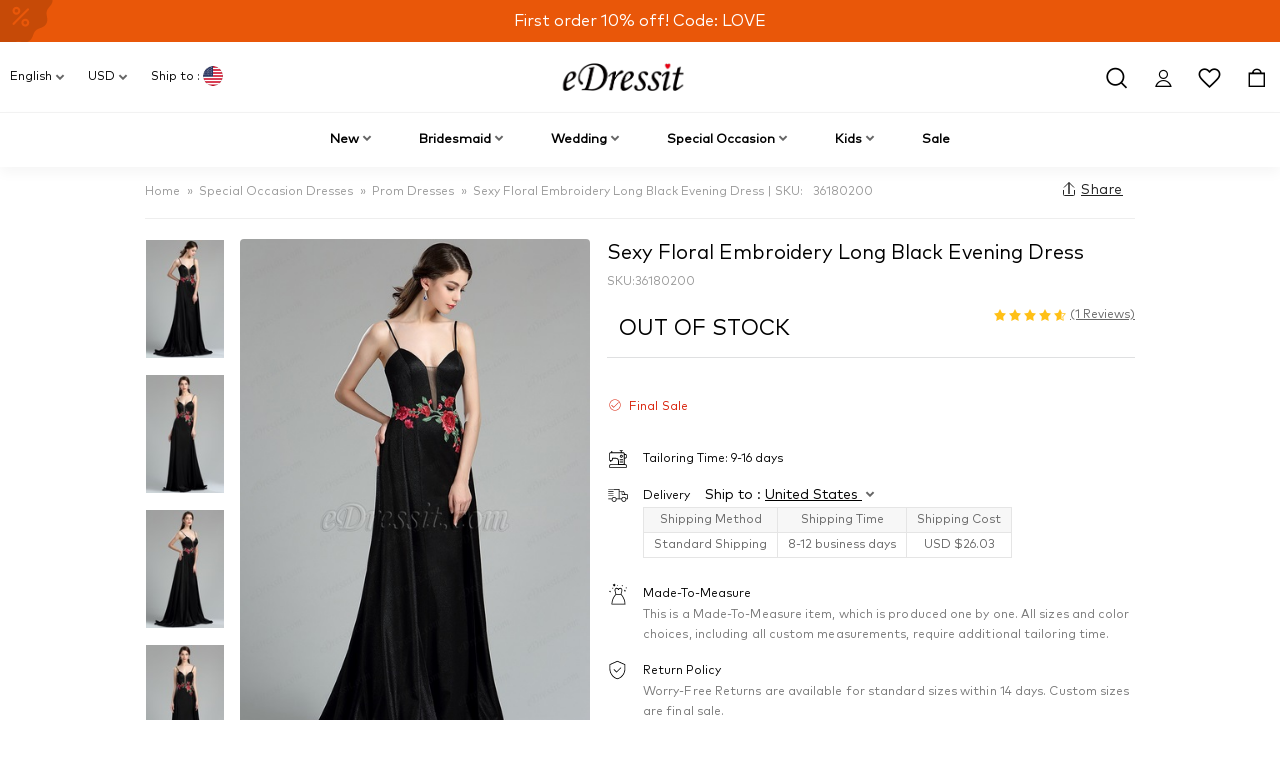

--- FILE ---
content_type: text/html; charset=utf-8
request_url: https://www.edressit.com/sexy-floral-embroidery-long-black-evening-dress_p5253.html
body_size: 46822
content:
<!DOCTYPE html>
<html class="no-js" lang="en" xml:lang="en" >
<head itemscope="" itemtype="http://schema.org/WebSite"><meta charset="utf-8" /><meta http-equiv="X-UA-Compatible" content="IE=edge" /><title>
	 Sexy Floral Embroidery Long Black Evening Dress (36180200) - eDressit
</title><meta content="Clearance Sale,Dresses for Women,Evening Dresses,Evening/Prom Dresses,Prom Dresses,Sale Dresses,Short in Size,Special Occasion Dresses" name="keywords" /><meta content="It’s crafted with a demure spaghetti straps, open back and embroidered flowers, and dropped from waist for a loose fit to swing with every movement.. #36180200, eDressit.com" name="description" /><meta content="It’s crafted with a demure spaghetti straps, open back and embroidered flowers, and dropped from waist for a loose fit to swing with every movement.. #36180200, eDressit.com" property="og:description" /><meta content="It’s crafted with a demure spaghetti straps, open back and embroidered flowers, and dropped from waist for a loose fit to swing with every movement.. #36180200, eDressit.com" property="twitter:description" /><meta content=" Sexy Floral Embroidery Long Black Evening Dress (36180200) - eDressit" property="og:title" /><meta content=" Sexy Floral Embroidery Long Black Evening Dress (36180200) - eDressit" property="twitter:title" /><meta content="product" property="og:type" /><meta content="https://www.edressit.com/sexy-floral-embroidery-long-black-evening-dress_p5253.html" property="og:url"><meta content="https://www.edressit.com/sexy-floral-embroidery-long-black-evening-dress_p5253.html" property="twitter:url"><link rel="canonical" href="https://www.edressit.com/sexy-floral-embroidery-long-black-evening-dress_p5253.html" /><meta content="https://images.edressit.com/ProductImages/420x633/201703/6a33e4f0-41f0-4e65-ae63-3224b99061de.jpg" property="og:image" /><meta content="https://images.edressit.com/ProductImages/420x633/201703/6a33e4f0-41f0-4e65-ae63-3224b99061de.jpg" property="twitter:image" /><meta property="og:site_name" content="edressit.com" /><meta name="theme-color" content="#e6e6e8" /><link rel="alternate" hreflang="en" href="https://www.edressit.com/sexy-floral-embroidery-long-black-evening-dress_p5253.html"><link rel="alternate" hreflang="de" href="https://www.edressit.com/de/sexy-floral-embroidery-long-black-evening-dress_p5253.html"><link rel="alternate" hreflang="fr" href="https://www.edressit.com/fr/sexy-floral-embroidery-long-black-evening-dress_p5253.html"><link rel="alternate" hreflang="es" href="https://www.edressit.com/es/sexy-floral-embroidery-long-black-evening-dress_p5253.html"><link rel="alternate" hreflang="ru" href="https://www.edressit.com/ru/sexy-floral-embroidery-long-black-evening-dress_p5253.html"><link rel="alternate" hreflang="x-default" href="https://www.edressit.com/sexy-floral-embroidery-long-black-evening-dress_p5253.html">
<meta content="5253" property="og:product_id">
<meta content="89.99" property="og:amount">
<meta content="USD" property="og:price:currency">
<meta content="100001446374579" property="fb:admins">
<meta content="195307007183123" property="fb:page_id"><link rel="dns-prefetch preconnect" href="https://images.edressit.com/"  crossorigin><link rel="dns-prefetch preconnect" href="https://www.googletagmanager.com"  crossorigin><link rel="dns-prefetch preconnect" href="https://www.google-analytics.com"  crossorigin><link rel="dns-prefetch preconnect" href="https://connect.facebook.net"><link rel="dns-prefetch preconnect" href="https://s.pinimg.com" crossorigin><meta name="theme-color" content="#E95709"/><meta name="author" content="eDressit™ Team" /><link rel="icon" href="/favicon.ico" type="image/x-icon" /><link rel="shortcut icon" href="/favicon.ico" type="image/x-icon" /><link href="https://images.edressit.com/Images/m/eDressit_120.png" rel="apple-touch-icon"  sizes="120x120" /><link href="https://images.edressit.com/Images/m/eDressit_114.png" rel="apple-touch-icon"  sizes="114x114" /><link href="https://images.edressit.com/Images/m/eDressit_57.png" rel="apple-touch-icon"  sizes="57x57"/><link rel="icon" type="image/png" href="https://images.edressit.com/Images/m/favicon-96x96.png" sizes="96x96" /><meta content="width=device-width, initial-scale=1.0, maximum-scale=1.0, user-scalable=1" name="viewport" /><link rel="manifest" href="/manifest.json"><link async defer="defer" href="https://www.edressit.com/public/css4/mincss/global.min.css?version=af48" rel="stylesheet" type="text/css"/><!--[if lt IE 9]><link async defer="defer" href="https://www.edressit.com/public/css4/mincss/global-ie7.min.css?version=af48" rel="stylesheet" type="text/css"/><![endif]--><script type="application/ld+json">{"@context":"https://schema.org/","@type":"Product","Name":"Sexy Floral Embroidery Long Black Evening Dress","Description":"<div>\r\n\teDressit&#39;s black long dress expresses elegant SS18 mood via delicate craftsmanship. It&rsquo;s crafted  with a demure spaghetti straps, open back and embroidered flowers, and dropped from waist for a loose fit to swing with every movement.. Wear it with statement earrings for an impeccable appearance.</div>\r\n<div>\r\n\t </div>\r\n<div>\r\n\t*Spaghetti straps</div>\r\n<div>\r\n\t*Built with bra</div>\r\n<div>\r\n\t*Floral embroidery</div>\r\n<div>\r\n\t*Center back zip</div>\r\n<div>\r\n\t*Mermaid skirt</div>\r\n<div>\r\n\t*95% terylene + 5% spandex fabric</div>\r\n<div>\r\n\t*Full length with small train (about 155 cm from shoulder to the front hem)</div>","Image":"https://images.edressit.com/ProductImages/420x633/201703/6a33e4f0-41f0-4e65-ae63-3224b99061de.jpg","Url":"https://www.edressit.com/sexy-floral-embroidery-long-black-evening-dress_p5253.html","Brand":{"@type":"Brand","Name":"eDressit"},"AggregateRating":{"@type":"AggregateRating","RatingValue":"5","ReviewCount":"1"},"Offers":{"@type":"Offer","Url":"https://www.edressit.com/sexy-floral-embroidery-long-black-evening-dress_p5253.html","PriceCurrency":"USD","Price":"89.99","ItemCondition":"https://schema.org/NewCondition","Availability":"https://schema.org/InStock"},"HasVariant":[{"@context":"https://schema.org/","@type":"Product","Name":"Sexy Floral Embroidery Long Black Evening Dress","Description":null,"Image":null,"Url":"https://www.edressit.com/sexy-floral-embroidery-long-black-evening-dress_p5253.html","Brand":null,"AggregateRating":null,"Offers":{"@type":"Offer","Url":"https://www.edressit.com/sexy-floral-embroidery-long-black-evening-dress_p5253.html","PriceCurrency":"USD","Price":"89.99","ItemCondition":"https://schema.org/NewCondition","Availability":"https://schema.org/InStock"},"HasVariant":[],"Color":"","Size":""}],"Color":null,"Size":null}</script><link async defer="defer" href="https://www.edressit.com/public/css4/mincss/product.min.css?version=af48" rel="stylesheet" type="text/css"/></head>
<body class="body en  nie nob no-touch"><!-- Google Tag Manager -->
<script type="7ffc5f778c4c415a6bcc8171-text/javascript">(function (w, d, s, l, i) { w[l] = w[l] || []; w[l].push({ 'gtm.start': new Date().getTime(), event: 'gtm.js' }); var f = d.getElementsByTagName(s)[0], j = d.createElement(s), dl = l != 'dataLayer' ? '&l=' + l : ''; j.async = true; j.src = 'https://www.googletagmanager.com/gtm.js?id=' + i + dl; f.parentNode.insertBefore(j, f); })(window, document, 'script', 'dataLayer', 'GTM-WP2W2CT');</script><!-- End Google Tag Manager --><!-- Google Tag Manager (noscript) --><noscript><iframe src="https://www.googletagmanager.com/ns.html?id=GTM-WP2W2CT" height="0" width="0" style="display:none;visibility:hidden"></iframe></noscript><!-- End Google Tag Manager (noscript) --><!-- Global site tag (gtag.js) - Google Analytics -->
    
   <div class="ed-top-banner" id="global_banner">
 <div id="c1nav" class="c1nav swiper-container">
        <div class="c1npc swiper-wrapper clearfix">

            
            <div class="swiper-slide">
                                <svg class="tsvtd5627" fill="#000000" style="--sbn1l2g-0:#000000" xmlns="http://www.w3.org/2000/svg" width="48" height="48" viewBox="0 0 48 48" fill="none">
<path fill-rule="evenodd" clip-rule="evenodd" d="M26.5242 2.05341C25.0539 0.857359 22.9461 0.857361 21.4758 2.05341L20.1099 3.16452C19.2257 3.88383 18.0766 4.19173 16.9512 4.01091L15.2127 3.73159C13.3414 3.43093 11.516 4.48485 10.8407 6.2558L10.2134 7.90099C9.80724 8.96604 8.96604 9.80725 7.90099 10.2134L6.2558 10.8407C4.48485 11.516 3.43093 13.3414 3.73159 15.2127L4.01091 16.9512C4.19173 18.0766 3.88383 19.2257 3.16452 20.1099L2.05341 21.4758C0.857359 22.9461 0.857361 25.0539 2.05341 26.5242L3.16452 27.8901C3.88383 28.7743 4.19173 29.9234 4.01091 31.0488L3.73159 32.7873C3.43093 34.6586 4.48485 36.4841 6.2558 37.1593L7.90099 37.7867C8.96604 38.1928 9.80724 39.034 10.2134 40.099L10.8407 41.7442C11.516 43.5152 13.3414 44.5691 15.2127 44.2684L16.9512 43.9891C18.0766 43.8083 19.2257 44.1162 20.1099 44.8355L21.4758 45.9466C22.9461 47.1427 25.0539 47.1427 26.5242 45.9466L27.8901 44.8355C28.7743 44.1162 29.9234 43.8083 31.0488 43.9891L32.7873 44.2684C34.6586 44.5691 36.4841 43.5152 37.1593 41.7442L37.7867 40.099C38.1928 39.034 39.034 38.1928 40.099 37.7867L41.7442 37.1593C43.5152 36.4841 44.5691 34.6586 44.2684 32.7873L43.9891 31.0488C43.8083 29.9234 44.1162 28.7743 44.8355 27.8901L45.9466 26.5242C47.1427 25.0539 47.1427 22.9461 45.9466 21.4758L44.8355 20.1099C44.1162 19.2257 43.8083 18.0766 43.9891 16.9512L44.2684 15.2127C44.5691 13.3414 43.5152 11.516 41.7442 10.8407L40.099 10.2134C39.034 9.80725 38.1928 8.96604 37.7867 7.90099L37.1593 6.2558C36.4841 4.48485 34.6586 3.43093 32.7873 3.73159L31.0488 4.01091C29.9234 4.19173 28.7743 3.88383 27.8901 3.16452L26.5242 2.05341ZM28.1364 35.9727C28.2636 35.9727 28.4 35.9182 28.5 35.8182H28.5091L35.3636 28.9C35.5636 28.6909 35.5636 28.3636 35.3636 28.1546C35.1546 27.9455 34.8273 27.9455 34.6273 28.1546L27.7727 35.0727C27.5727 35.2818 27.5727 35.6091 27.7727 35.8182C27.8727 35.9182 28.0091 35.9727 28.1364 35.9727ZM29.4818 27.2636C28.4364 27.2636 27.5818 28.1273 27.5818 29.1818C27.5818 30.2364 28.4364 31.1 29.4818 31.1C30.5273 31.1 31.3818 30.2364 31.3818 29.1818C31.3818 28.1273 30.5273 27.2636 29.4818 27.2636ZM29.4818 30.0636C29.0091 30.0636 28.6182 29.6727 28.6182 29.1909C28.6182 28.7091 29.0091 28.3182 29.4818 28.3182C29.9546 28.3182 30.3455 28.7091 30.3455 29.1909C30.3455 29.6727 29.9546 30.0636 29.4818 30.0636ZM31.8455 34.8727C31.8455 33.8182 32.7 32.9546 33.7455 32.9546C34.7909 32.9546 35.6455 33.8182 35.6455 34.8727C35.6455 35.9273 34.7909 36.7909 33.7455 36.7909C32.7 36.7909 31.8455 35.9273 31.8455 34.8727ZM32.8818 34.8818C32.8818 35.3636 33.2727 35.7546 33.7455 35.7546C34.2182 35.7546 34.6091 35.3636 34.6091 34.8818C34.6091 34.4 34.2182 34.0091 33.7455 34.0091C33.2727 34.0091 32.8818 34.4 32.8818 34.8818Z" fill="black"/>
</svg>
    <a class="c1lnk" href="https://www.edressit.com/occasion-dresses_d28">First order 10% off! Code: LOVE</a>
</div>
            
            


        </div>
    </div>
</div>
         
    
    

<div id="header" class="header">
    
<div class="top-header headroom animated " style="transform: translateY(0px);">

    <svg xmlns="http://www.w3.org/2000/svg" style="display:none"><symbol id="ed_svg_logo" viewBox="0 0 1383.95 318.54"><path class="cls-1" d="M725.25,289.45v-3.89q-.56-5.91-1.09-11.82l-1.71-10.11c-1.83-6.63-3.33-13.23-5.75-19.12s-4.46-11.61-7.62-16.79c-25-40.9-64.24-68.23-131.08-67.17-1.16.71-6.87-.12-8.71.31-1.44.33-3.22-.07-4.82.31l-14,1.55c-5.24,1.31-10.74,1.49-15.86,3-3.12.89-6.49,1.43-9.64,2.48-8.64,2.9-17.08,5.67-25,9.18-7.23,3.19-13.95,7.24-20.52,11-33.24,19.23-58.11,48.33-74,84.89-3.29,7.57-5.53,15.63-8.09,24-1.57,5.11-1.95,10.66-3.26,16-.51,2.06-.33,4.14-.78,6.07-.54,2.29-.12,4.81-.62,7v2.79c-.3,1.27.18,3.22-.16,4.67a21.43,21.43,0,0,0,0,5.6c.4,4.42.07,8.41,1.09,12.28.93,3.53,1.35,7.19,2.49,10.57A108.38,108.38,0,0,0,408.36,388c3.76,5.66,7.73,11.35,13.37,15.09a28.48,28.48,0,0,0,6.69,3.11c8.45,2.77,15.31-3.16,17.73-8.56,1.18-2.66,2.33-7.42,1.08-11.19-2.17-6.61-7.8-9.22-13.21-12.59a53.6,53.6,0,0,1-15.4-14c-3.77-5.37-6.19-11.48-8.24-18.66-.41-2.59-.83-5.18-1.24-7.77v-2.18a21.22,21.22,0,0,1-.16-6.84v-2.95a27.26,27.26,0,0,1,.47-5.29c.1-1.35.21-2.7.31-4,1-3.95,1.08-8,2.18-11.82a213.2,213.2,0,0,1,9.95-27.68,128.74,128.74,0,0,1,8.4-15.08c3.7-6,7.47-11.51,11.5-17.1,2.74-3.8,6.27-7.05,9.18-10.73l.77-.47a7.52,7.52,0,0,0,.62-.93,22.61,22.61,0,0,1,2.34-2c.47-.46.78-1.09,1.24-1.56,1.81-1.81,3.77-3.5,5.6-5.28a57.22,57.22,0,0,1,5.91-4.67c2.77-2.06,5.38-4.53,8.24-6.53,5.62-3.94,11.62-7.42,17.57-11,.9-.55,1.9-.69,2.8-1.24,6.6-4,14.4-6.7,21.92-9.8,6.52-2.69,14.09-3.86,21.3-5.75,2.44-.64,5-.67,7.31-1.25,2.65-.65,5.21-.14,7.93-.77,1.93-.46,4.5-.32,6.53-.63h3.73a30.66,30.66,0,0,1,8.87,0h3.42c2.92.69,6.7.45,9.33.78.92.12,2.58.56,3.57.78,1.6.35,3.85.41,5.76.93a13.38,13.38,0,0,0,3.73.78,29.4,29.4,0,0,0,4.2,1.24c3.47,1.17,7.06,2.3,10.41,3.74,1.85.79,3.84,1.88,5.6,2.79l2.49,1.09c1.12.69,2.62,1.85,3.73,2,1.33,1.21,3,1.9,4.51,3,2.82,2,5.72,4,8.4,6.22,2.38,2,4.5,4.35,6.68,6.53a111.65,111.65,0,0,1,19.44,25.5c4.19,7.68,7.28,16.11,10.26,25,1.39,4.15,2,8.62,3.11,12.91,1.17,4.46,1,9.25,2,13.84.39,1.68.11,3.43.47,5q.15,4.44.31,8.86a53.64,53.64,0,0,1,0,12.6v3.89c-.75,3.18-.23,7-.93,10.1-.61,2.63-.15,5.08-.78,7.62-1.71,6.91-2.08,14.07-4.2,20.53-1.63,4.94-2.84,10-4.66,14.77a160.87,160.87,0,0,1-18,34.83c-1.68,2.38-3,4.9-4.82,7.15-13.95,17.21-29.92,30.14-51.78,39.49-5.71,2.44-12,3.95-18.19,5.76-1.73.5-3.22.44-5,.93-3.64,1-7.93,1.09-11.81,2-1.5.36-3.14.15-4.51.47l-6.69.31c-1.26.29-3.22-.18-4.66.15a24.74,24.74,0,0,1-6.85.16c-1-.24-2.68.13-3.88-.16l-11.66-1.08c-2.9-.71-6.06-.62-9-1.4a45.84,45.84,0,0,0-8.4-1.71c.65-2.33,2.34-4.29,3.27-6.38,1.78-4,3.7-8,5.44-12,5.19-12,9.24-24.8,13.53-37.63s7-26.15,10.72-39.34c1.45-5.07,2.18-10.29,3.58-15.24l.78-4.35c1.4-5,2.17-10.56,3.57-15.55.64-2.25.62-4.27,1.25-6.53,1.92-6.88,2.88-14.42,4.82-21.3,1.42-5,1.7-10,3.11-15.08,1.54-5.53,2.14-11.42,3.73-17.11,1-3.56,1.45-7.35,2.49-11,2.55-9.05,4.44-18.53,7.31-27.21,2-6.14,3.43-12.22,5.59-18,.85-2.28,1.33-5.81,2.65-7.62v-.31c-2.86,1.09-6,1.31-9,2.17-7.89,2.21-16.55,3.35-24.72,5.44-2.77.71-5.61.75-8.25,1.4L523,211.23c-1.7.4-4.2-.19-5.6.63H515.8q-1.24,5.52-2.48,11v.15c5.4-.18,9.41-1.94,13.06,1.56.2.19.6.25.77.46,3.11,3.84,1.89,12.19.47,17.26-3.2,11.4-4.87,23.59-8.08,35-1,3.52-1.19,6.89-2.18,10.41-2.19,7.78-3.39,16.18-5.6,23.95-.49,1.73-.44,3.24-.93,5-1,3.49-1.46,7.24-2.49,10.88-4.17,14.78-7,30.32-11.19,45.09-1.59,5.58-2.4,11.24-4,16.64-.41,1.35-.35,2.5-.77,3.89-1.95,6.36-3.91,13.13-6.22,19.28-1.74,4.61-2.67,9.18-4.51,13.68-2,4.79-4.06,9.74-6.07,14.3-2.3,5.25-5.2,10-9.64,13.07-2.82,2-6.26,2.14-10.26,3.11-2.21.53-5,.56-7.31,1.08l-3.42.16a39.41,39.41,0,0,1-7.93.62c-1.47,3-2.87,6.29-4.2,9.33-.48,1.1-.65,2.43-1.4,3.27v.15c9.88,0,19.73-.78,29.86-.78,3.67,0,9.36-.54,12.59.16h5.44c2.72,0,6.79-.08,9.33.47,1,.21,2.45,0,3.27.15h2.95c3.82.83,8.36.11,12.13.93l4,.16c5,1.09,10.82.3,15.86,1.4l4.36.15c3,.64,6.64.13,9.64.78h2.95c2.31.5,5.08-.23,7.62.31a27.58,27.58,0,0,0,9,0l6.06-.15c5.1-1.11,10.79-.63,15.71-1.87,1.54-.39,3.29-.47,5-.93.64-.18,1.91-.69,2.49-.78a23.48,23.48,0,0,0,4.51-.78c1.83-.65,4.66-1.1,7.46-2,1.45-.47,3.31-1.28,4.67-1.71,1.05-.33,2.72-.55,4-1.09,10.21-4.18,20.57-7.76,29.54-13.21a167.76,167.76,0,0,0,54.89-54.27,230.68,230.68,0,0,0,18.35-35.76c2.62-6.32,4.19-13.19,6.37-19.9,1.45-4.45,1.6-9,2.8-13.69,1-4,1.07-8.69,2-12.9.11-1.66.21-3.32.31-5a68.77,68.77,0,0,0,.63-7.31v-4A36,36,0,0,0,725.25,289.45Z" transform="translate(-217.48 -160.52)"/><path class="cls-2" d="M1438.32,162.88a14.64,14.64,0,0,0-5.13-.47l-2.8.78a23.6,23.6,0,0,0-4.67,2.8,35.59,35.59,0,0,0-5.91,6.22,15.77,15.77,0,0,1-1.71,2.48c-.14.17,0,0-.15.16-.43-1.52-1.81-2.58-2.65-3.73-2.3-3.17-8.62-9.77-14.77-8.24-5.21,1.29-8,5.82-9.64,10.73-.51,1.56-.38,2.9-.78,4.66a19.45,19.45,0,0,0-.31,6.84c.48,2.23.43,4.59,1.09,6.69,2.36,7.47,5.36,13.78,10.11,18.81,1.6,1.69,2.8,3.88,4.66,5.29,2.48,1.87,4.76,4,7.31,5.75,1.51,1.06,3.5,1.69,4.82,3a6.28,6.28,0,0,0,2.8-1.4c2.42-1.5,4.63-2.93,6.84-4.51,9.49-6.8,16-15.82,19.59-28.61C1450.06,179.16,1445.89,165.76,1438.32,162.88Z" transform="translate(-217.48 -160.52)"/><path class="cls-1" d="M1519.33,412.44c1.65-6.71,2.38-13.8,4.19-20.22.91-3.22,1.11-6.28,2-9.48,4.3-15,7.06-30.85,11.35-45.87,1.12-3.95,1.5-7.72,2.64-11.66,1.41-4.92,2.48-10.32,3.89-15.24.76-2.66.9-5.14,1.71-7.77.89-2.9,1.29-6,2.17-9a15.8,15.8,0,0,0,.94-3.73h49.44q1.88-9.26,3.73-18.51h-49.29c1.72-4.52,2.07-9.81,3.42-14.61,3.32-11.73,5.37-24.2,8.71-35.92,1.44-5,2.18-10.2,3.58-15.08.53-1.88.4-4.4,1.4-5.91v-.62c-3.08.73-6.07,2.52-8.87,3.73-5.26,2.28-10.56,4.29-15.7,6.53-3.14,1.37-6.31,2.57-9.33,3.88-1.31.58-2.8.76-3.89,1.56-.8,1.09-.66,3.09-1.08,4.51-1.17,3.86-1.67,7.94-2.8,12-1.73,6.15-2.92,12.83-4.67,19-.6,2.1-.65,4-1.24,6.07-1,3.4-1.48,7-2.49,10.57a25.86,25.86,0,0,0-1.09,4.35h-38.4l-4.2,18.51h38.4a35.89,35.89,0,0,1-1.71,7c-1.11,3.68-1.64,7.5-2.64,11-.41,1.46-.37,2.59-.78,4-2.19,7.8-3.69,16.15-5.91,24-1.13,4-1.51,7.81-2.64,11.82-4.75,16.86-7.66,34.56-12.44,51.46-1.45,5.14-1.71,10.31-3.11,15.55-.81,3.06-.9,6.36-1.71,9.64-.65,2.64-.58,5.52-1.24,8.4-2.43,10.59-1.83,30.14,2.64,37.47a19,19,0,0,0,9.64,7.93,21.24,21.24,0,0,0,8.4.62c6.73-1.5,12.61-2.81,18-5.59a139.64,139.64,0,0,0,13.69-7.47c10.17-6.77,19.71-14.21,29.54-21.3,4.11-3,7.89-6.64,12-9.64,5.8-4.26,11.44-8.81,16.8-13.53,1.59-1.4,3.88-2.32,5.13-4h.15v-.16c-1.07-.75-1.71-2.2-2.49-3.26-1.43-2-3.22-3.8-4.66-5.75a10.45,10.45,0,0,0-2-2.65v-.15h-.16a15,15,0,0,1-3.73,3.26c-1.05.79-1.9,2-3,2.8-2.08,1.55-4,3.13-6.07,4.67-1.86,1.37-3.66,3-5.44,4.51-1.3,1.08-2.82,1.82-4.2,2.79-1.2.85-2.37,2-3.57,2.8-3.81,2.67-7.7,5-11.67,7.47a91.81,91.81,0,0,1-10.1,6.06c-3.73,1.72-11.43,5.52-16.8,3.27a10.27,10.27,0,0,1-5.59-6.38c-1.17-3.55-.83-11.06,0-14.77C1518.92,418.24,1518.6,415.39,1519.33,412.44Z" transform="translate(-217.48 -160.52)"/><path class="cls-1" d="M908.1,253.37a20.62,20.62,0,0,0-3.26-6.06,18.35,18.35,0,0,0-5.29-4.36c-2.69-1.4-8.25-2.3-12-1.08-6.58,2.15-11.84,6-16.49,10.1-2.47,2.2-4.65,4.67-7,7-2.75,2.74-5.72,5.27-8.09,8.4-1.72,2.27-4.16,4.23-6.06,6.37-2.63,3-5.1,6.12-7.46,9.33-3.61,4.9-7.82,9.58-11.36,14.62-4.06,5.79-8,11.72-11.81,17.72-1.38,2.18-2.72,4.4-4.05,6.53a13.83,13.83,0,0,1-1.39,2.49v.31h-.32c1.21-5.68,2.34-11.6,3.89-17.1,1.06-3.75,1.47-7.61,2.49-11.2l.78-4.35c1.61-5.71,2.47-11.95,4-17.73.54-2,.41-3.73.93-5.75,1.32-5.13,1.86-10.79-2.17-13.37-2.3-1.47-7.06-2.16-10.73-1.25a69.93,69.93,0,0,0-9.49,2.65c-2.76,1.13-5.6,2.55-8.24,3.73-16.13,7.18-28.89,17.5-41.2,28.45-1.34,1.19-2.44,2.66-3.73,3.89a42.87,42.87,0,0,0-4.83,5c-1,1.3-2.58,2.27-3.57,3.57s-3.46,4.49-4.82,5.44c.43,1.31,1.73,2.1,2.49,3.11,1.15,1.56,3.35,4.87,4.82,5.91v.16h.15c.39-.68,1-1,1.56-1.56,1.36-1.43,2.64-3,3.88-4.51s2.89-2.46,4.05-3.88c1.42-1.77,3.22-3.13,4.66-4.82a26.83,26.83,0,0,1,4.2-4.05,37.76,37.76,0,0,0,3.26-3.42,54.13,54.13,0,0,1,7.31-5.59c3.54-2.34,11.78-6.76,13.69.31a14.27,14.27,0,0,1-.32,6.06c-.72,3.19-.82,6.27-1.55,9.17-.62,2.48-.59,4.72-1.24,7.16-2.46,9.07-3.38,18.86-5.91,27.83l-.62,3.73c-1.57,5.54-2.13,11.43-3.74,17.1-1.33,4.74-1.88,9.73-3.26,14.62-3.72,13.15-5.92,27.06-9.64,40.12-.84,2.93-1,5.63-1.87,8.55-2.14,7.53-3.6,15.64-5.75,23.17-.84,2.92-1,5.63-1.87,8.55-1.07,3.76-1.67,7.74-2.8,11.66a22.79,22.79,0,0,0-1.24,5.13h32.65c.83,0,2.26.18,2.8-.15.51-.72.35-1.83.62-2.8.65-2.33.85-4.84,1.56-7.31,1.67-5.8,2.41-12.23,4-18,.57-2,.5-3.87,1.09-5.91,1.26-4.37,1.87-9.3,3.11-13.68l.62-3.73c1.14-3.94,1.46-8.19,2.65-12.28,3.22-11.2,4.72-23.23,8.24-34.06.47-1.46.44-2.73.93-4.19,1.71-5.17,3-10.58,5.13-15.4,4.68-10.64,10.71-19.54,16.95-28.45,9.45-13.51,19.55-25.9,33.74-34.68,8.3-5.13,18.68-8.27,28.3-12.44,4.14-1.79,8.17-3.31,11.66-5.75C905.77,269.18,910.83,261.62,908.1,253.37Z" transform="translate(-217.48 -160.52)"/><path class="cls-1" d="M1448.73,421.45c-1.27-1.68-3.32-2.86-4.51-4.66-1.16.42-1.68,1.68-2.48,2.49-1.35,1.35-2.85,2.54-4.2,3.89-.78.77-1.4,1.72-2.18,2.48-6.27,6.09-12.74,12.26-19.9,17.42-2.45,1.76-4.89,4-7.93,5.13-.9.34-2.85.84-3.73.15-3.35-.83-4.81-8.31-3.73-13.21q.69-4.83,1.4-9.64c2-8.17,2.88-16.54,5.13-24.57,4.65-16.64,7.66-33.94,12.9-50.07,1.62-5,2.48-10.11,4-14.92,2-6.2,3.17-12.62,5.14-18.66.72-2.24.83-4.3,1.55-6.53,2.23-6.91,3.52-14.48,5.75-21.46.72-2.22.77-4.27,1.4-6.53,1.76-6.27,5.19-17.88,1.25-23.95-3.15-4.85-9.2-6.05-16.64-5.9l-6.53,1.08a107,107,0,0,0-12.13,4.36c-8.59,3.76-16.16,9.19-23.32,14.46-3,2.16-5.47,4.93-8.4,7.15l-2.64,2.8c-2.9,2.19-5,5.13-7.62,7.62-3.36,3.21-6.24,6.77-9.33,10.26-1,1.15-3.37,3.07-3.89,4.51H1348c.39,1,1.69,1.58,2.49,2.18,1.58,1.19,2.92,2.85,4.5,4a16.52,16.52,0,0,1,3.27,2.64c1-.35,1.22-1.22,1.87-1.86,1.42-1.43,3-2.74,4.35-4.2.63-.67,1.06-1.53,1.71-2.18,3.11-3.11,6.37-6.07,9.48-9.17s6.11-6.54,10-8.87a29.88,29.88,0,0,1,8.24-3.88c1.27-.33,3.69-.34,4.51.31,2.85,1,2.4,7.82,1.55,11-1.92,7.33-3.76,14.59-6.06,21.61-1.07,3.26-1.42,6.39-2.49,9.64-1.71,5.16-2.61,10.73-4.35,16-1.42,4.28-2.11,8.91-3.58,13.37-4.55,13.77-6.85,28.87-10.89,43.07-1.68,5.91-2.3,12-3.88,17.88-.31,1.81-.62,3.63-.94,5.44-1.68,6.08-1.91,12.93-3.42,19.28-.63,2.68-.13,5.5-.77,8.24-.91,3.81-.62,12.1.46,15.4,1.74,5.28,4.86,9.81,9.33,11.81,7.69,3.45,18,0,23.64-2.79a127.73,127.73,0,0,0,18.65-12c4-3,7.37-6.78,11.36-9.79l1.71-1.87c2.81-2.12,5-4.84,7.61-7.15A116.35,116.35,0,0,0,1448,431.87c1.5-1.76,4-3.3,5.28-5.28h.16v-.16A22.37,22.37,0,0,1,1448.73,421.45Z" transform="translate(-217.48 -160.52)"/><path class="cls-1" d="M990,253.68c-.93.59-2.86,0-4,.31-3.45.78-7,.83-10.26,1.87-8.42,2.71-16.15,5.69-22.7,10.26a130.45,130.45,0,0,0-35.76,38.41c-2.53,4.05-4.84,8.22-7.31,12.28-.72,1.17-1,2.4-1.71,3.58-8.15,13.37-14.09,29.07-19.44,45.09-1.93,5.79-3,11.89-4.66,17.88-.53,1.87-.46,3.53-.94,5.44-.9,3.64-1.13,7.87-2,11.66-.43,1.84-.24,3.75-.62,5.45-.16,2.54-.31,5.08-.47,7.61-.47,2.19.22,4.88-.31,7.31-.58,2.68-.39,10.5.16,13.06l.15,4.2c.42,3,.83,6,1.25,9,3.24,12.72,6.52,20.83,16.48,26.9,11.7,7.13,31.92,3,43.07-1.56a126.3,126.3,0,0,0,16.64-7.77c5.66-3.36,11.07-7.08,16.48-10.73,6.45-4.35,12-10,18.19-14.61l1.4-1.56c1-.78,1.92-1.55,3-2.33l1.87-2a64.15,64.15,0,0,0,6.37-6.07c1.59-1.57,3.4-2.93,5-4.51,1.2-1.19,3.43-4.31,4.82-5-1.47-2.45-3.36-4.69-5-7-1-1.44-1.72-3.14-3-4.35,0-.08-2.95,2.17-3.58,2.64-4,3-7.7,6.26-11.81,9.17-2.64,1.87-5.13,4.21-7.78,6.07-9.1,6.39-17.87,12.43-28.76,17.1a38.19,38.19,0,0,1-15.55,3.27l-3.73-.16c-10.35-2.58-13.39-7.5-16-17.72l-.93-7.31V417a35.7,35.7,0,0,1,0-10.27v-3.26c.59-2.55,0-5.44.62-8.09.39-1.63.19-3.51.62-5.28a20.8,20.8,0,0,0,.62-4.51c13.79-6.67,27.59-13.5,40.9-20.68,5-2.69,10-4.86,14.77-7.78,18.12-11.09,34.78-23.5,45.56-42,2.54-4.36,4-9.5,5.6-14.77a35.54,35.54,0,0,0,1.24-8.4C1029.37,265.28,1016.77,253.31,990,253.68Zm3.42,52.25a53.67,53.67,0,0,1-3.42,9.95c-9.91,19.49-30.75,32.75-49.13,44-1,.59-2,.8-3,1.4-2.47,1.52-5.66,3.3-8.55,4.82-1.85,1-4.11,1.56-5.75,2.8h-.31c.93-2.61.66-5.61,1.4-8.4,1.06-4,1.7-8.54,2.8-12.44.46-1.64.41-3,.93-4.66,1.46-4.55,2.37-9.26,3.89-13.84,2.77-8.38,5.59-16.77,9-24.57,2.78-6.35,6.8-12,10.72-17.26l1.56-1.39a33.13,33.13,0,0,1,11.66-9.18,29.47,29.47,0,0,1,5.29-1.71c.74-.19,1.61,0,2.17-.31,10.54-.06,16,4.56,19.13,11.82.86,2,1,3.87,1.55,6.22A30.78,30.78,0,0,1,993.46,305.93Z" transform="translate(-217.48 -160.52)"/><path class="cls-1" d="M1193.11,278.56a27.47,27.47,0,0,0-3.42-7.77c-8.6-12.89-23.68-17.1-45.56-16.8-1,.61-3.82.15-5.13.47-4,1-8,1.25-11.66,2.49a65.83,65.83,0,0,0-41.52,40c-1.34,3.62-1.83,7.59-2.79,11.66-.59,2.46-.89,9.45-.32,12.13.47,2.16,0,4,.47,6.06,1,4,1.66,8,3,11.51,1,2.78,1.64,5.3,2.79,7.93a108.84,108.84,0,0,0,10.58,18.5c6.48,9.22,14.15,17.34,20.83,26.43,4.13,5.62,8.87,11.13,11.82,17.89.91,2.08,1.26,4.06,2,6.37,1,2.93,1.85,9.63.93,13.37-.44,1.85-.64,3.8-1.24,5.6-4.69,14.14-13.6,22.32-27.83,26.43l-7,1.25a33.15,33.15,0,0,1-9.17.15c-2.32-.49-4.22-.12-6.22-.77-5.5-1.8-10-4.66-12.91-9-1.67-2.53-3.77-8.11-2.8-12.6V437c.37-1.54,1.07-7,.63-8.86a29.44,29.44,0,0,0-1.09-4.51c-2.23-5.2-10-11.94-18.35-9.79a18.71,18.71,0,0,0-13.22,11,35.61,35.61,0,0,0-1.24,4.82,24.77,24.77,0,0,0-.31,9.79c.57,2.4.64,4.88,1.4,7.15,4.42,13.34,13.51,21.88,26.12,27.06,4.52,1.86,9.94,2.27,15.55,3.57,1.71.4,3.65.23,5.28.47h2.8a30.31,30.31,0,0,0,8.87,0h2.95c3-.69,6.41-.57,9.17-1.24,1.76-.43,3.17-.3,4.82-.78a122.39,122.39,0,0,0,13.38-4.35c15.56-6.71,27.76-18.93,35.45-33.59a73.49,73.49,0,0,0,5.28-14c.42-2.65.83-5.29,1.25-7.93V414c.72-3,.2-11.18-.47-13.84-.92-3.67-1.47-7.29-2.64-10.73a101.6,101.6,0,0,0-12-23.47c-8.31-12.38-19.31-22.38-27.84-34.52-3.35-4.78-6.65-9.66-9-15.4a63.23,63.23,0,0,1-2.49-8.86c-1.39-5.48-.7-14.64,1.09-19a30.42,30.42,0,0,1,7-10.42c2.22-2.34,5.62-5,8.87-5.75,1.21-.27,2.71-.77,4-1.09a16,16,0,0,1,11.66,2.33c.76-.37,4.66,3.29,5.44,3.89,5.69,4.4,9.67,11.19,14,16.95a16.52,16.52,0,0,0,8.7,6.22,17.67,17.67,0,0,0,2.8.15,12.68,12.68,0,0,0,5.44-.31,21.91,21.91,0,0,0,6.07-3.26C1191.28,294,1195.23,286,1193.11,278.56Z" transform="translate(-217.48 -160.52)"/><path class="cls-1" d="M1345.8,277.16a27.36,27.36,0,0,0-3.58-6.84c-8.48-12.47-23.51-16.65-44.93-16.33-.93.59-3.84.17-5.13.47-3.64.85-7.35,1.06-10.73,2.18a72.73,72.73,0,0,0-16.17,7.31c-2.68,1.69-5.1,3.85-7.62,5.75-1.11.84-1.93,2.17-3,3.11a32.6,32.6,0,0,0-4.19,4.2c-5.06,6.71-9.47,13.45-12.44,22.39-3.56,10.69-3,27.21.62,37.31.75,2.08,1,3.93,1.87,5.91A114.57,114.57,0,0,0,1251,362.37c5.53,8.28,12.31,15.39,18.19,23.32,1.38,1.86,3.15,3.58,4.51,5.44,2.51,3.43,4.78,6.84,7.16,10.42a46.42,46.42,0,0,1,4,6.69c.77,1.75,1.17,3.39,1.87,5.28,2,5.29,2.34,14.11.46,19.91-4.38,13.54-12.35,22.28-25.81,26.74-6.47,2.14-18.72,3.28-25.81.93a23,23,0,0,1-12.13-9.33c-1.84-3-2.52-6.74-2.49-11.19v-2.95c.41-1.82,1.14-7.59.63-9.8-1.55-6.68-4.8-11.14-10.89-13.22-1.77-.6-5.13-1.45-7.46-.93-8.27,1.83-12.78,6.43-15.24,14-.36,1.11-.18,2.05-.47,3.27a27.19,27.19,0,0,0,0,9.48c.56,2.35.83,4.8,1.56,7,4.13,12.45,13.27,21.11,25,26,3.45,1.42,7.36,2.12,11.2,3.11,2.13.55,4.44.45,6.53.93,2.25.52,4.48-.23,6.84.31a26.62,26.62,0,0,0,8.86,0h2.8c3.05-.68,6.5-.55,9.33-1.24,1.92-.47,3.6-.38,5.44-.94a108.48,108.48,0,0,0,12.29-4,75.84,75.84,0,0,0,31.72-26.43c1.78-2.55,2.88-5.32,4.5-8.09,2.56-4.36,3.81-9.76,5.29-15.23.64-2.36.2-4.62.78-7.16.77-3.39.4-9.45-.31-12.59,0-.73-.11-1.45-.16-2.18-.7-2.82-1.11-5.83-2-8.55a104,104,0,0,0-12.44-25.19c-8-12-18.55-21.66-26.9-33.27a87.44,87.44,0,0,1-10.57-18.2c-1-2.48-1.15-4.94-1.87-7.77a35.59,35.59,0,0,1,.47-17.1,27.58,27.58,0,0,1,6.69-11.2c2.26-2.24,4.65-4.54,7.77-5.91a35.1,35.1,0,0,1,6.06-1.71c6-1.3,10.6,1.7,13.84,3.73,6.24,3.92,10.68,10.42,14.93,16.33,1.86,2.59,4,5.61,6.53,7.46,5.66,4.08,15.31,1.91,19.28-2A19.15,19.15,0,0,0,1345.8,277.16Z" transform="translate(-217.48 -160.52)"/><path class="cls-1" d="M365.6,280a47.65,47.65,0,0,0-2-7.31c-4.13-9.55-11.79-14.53-22.86-17.26-3.76-.92-8.43-.68-12.9-.62-.92.58-2.73,0-3.89.31-3.44.81-7,.81-10.26,1.87-9.57,3.13-17.84,6.72-25.19,12-14,10-24.81,23.59-34.05,38.41a269.82,269.82,0,0,0-27.21,57.84c-2.11,6.29-3.28,12.88-5.13,19.43-.84,3-.75,5.86-1.56,8.87s-.83,6.54-1.55,9.64c-.11,1.45-.21,2.9-.31,4.35-.78,3.32-.16,7.42-.94,10.88v5.29a18.19,18.19,0,0,0,0,6.07c.52,2.38-.15,5,.31,7.15.63,2.85.11,5.69.78,8.39,1.6,6.49,2.47,12.82,5.44,17.89a31.85,31.85,0,0,0,16,14c9.47,3.88,26,1.23,34.36-1.87a152.81,152.81,0,0,0,43.85-25.5c.38-.3.86-.34,1.24-.62,1.75-1.28,3.26-3.06,5-4.35a49.2,49.2,0,0,0,4-3.11c2-1.85,3.9-3.81,5.91-5.6a142.5,142.5,0,0,0,12.28-11.66c1.67-1.88,4-3.33,5.45-5.44.19-.2-1.23-2.24-1.56-2.65-1.38-1.7-2.45-3.61-3.73-5.44a24,24,0,0,1-2.33-3.26c-1.65.41-3.64,2.9-5,3.88-4.65,3.42-9,7.23-13.68,10.58-10.81,7.76-21.39,15.74-34.52,21.14-3.56,1.47-7.49,1.72-11.66,2.65h-2.49a21.34,21.34,0,0,1-9.48-2c-7.63-3.43-9-10-11-19a39.44,39.44,0,0,1-.47-5.14V417a44.5,44.5,0,0,1,.16-11.82v-2.64c.77-3.61.47-7.75,1.24-11.2.32-1.45-.09-3.39.62-4.51.41-.71,1.58-.86,2.33-1.24,1.52-.79,3.15-1.71,4.67-2.49l1.4-.47c6.2-3.63,13.11-6.55,19.43-9.95,2.05-1.1,4.24-1.75,6.22-2.95,5.83-3.55,12.34-6.06,18.2-9.64,19.15-11.72,41.2-26,50.53-47.27a92,92,0,0,0,4.51-14.15C367.05,293.55,366.85,284.78,365.6,280Zm-34.05,26.43a62.47,62.47,0,0,1-2.95,9.33c-3.15,7.17-10,16-15.86,20.53-.87.66-1.46,1.82-2.34,2.48-2.64,2-5,4.42-7.61,6.38-7.31,5.4-15,10.4-22.86,15.24-3.88,2.38-8.12,4.18-12,6.53-1.94,1.17-4.57,1.64-6.22,3.11h-.31a50.52,50.52,0,0,1,1.86-10.58c.21-1.29.42-2.59.62-3.88,1-3.7,1.72-7.79,2.8-11.35,1-3.37,1.41-6.52,2.49-9.8,4.29-13,8.26-26.26,14.93-36.85,1.56-2.5,2.95-4.84,4.66-7.15,1-1.3,2.46-2.3,3.42-3.58a13.73,13.73,0,0,1,2.33-2.64c2.72-2.05,5.42-4.49,8.71-5.91a40.05,40.05,0,0,1,4.51-1.55c.93-.28,2.2,0,3-.47,13.16-.05,17.72,6.65,20.52,16.95C332.13,296.45,332.5,302.78,331.55,306.39Z" transform="translate(-217.48 -160.52)"/></symbol></svg>
    <div id="pc-header" class="header-nav clearfix">
        <div class="pc-header-wrap">
            <div class="hlw">
        <div class="header-logo">
            <a href="https://www.edressit.com" id="pchlogo" class="logo" title="Your Personal Designer-eDressit.com"><img src="/public/images/edressit-logo.png" class="def-logo" alt="eDressit" /><img class="logo-white hide" src="/public/images/edressit-logo-mob.png" alt="eDressit" /><span>Your Personal Designer.</span></a>
            <script type="7ffc5f778c4c415a6bcc8171-text/javascript">
                if (typeof SVGRect == "undefined") {
                    document.getElementById('pchlogo').innerHTML = '<img src="/public/images/logo.png?2" class="def-logo" alt="eDressit" />';
                }
            </script>
        </div>

        <div class="inter-wraper">
            <div class="dropbox-wraper"><a class="iw-lnk" href="javascript:;">English<em class="arow"></em></a><ul class="dropbox-content currency-menu"><li><a href="https://www.edressit.com/sexy-floral-embroidery-long-black-evening-dress_p5253.html" class="current" data-lan="EN">English</a></li><li><a href="https://www.edressit.com/de/sexy-floral-embroidery-long-black-evening-dress_p5253.html" data-lan="DE">Deutsch</a></li><li><a href="https://www.edressit.com/fr/sexy-floral-embroidery-long-black-evening-dress_p5253.html" data-lan="FR">Français</a></li><li><a href="https://www.edressit.com/es/sexy-floral-embroidery-long-black-evening-dress_p5253.html" data-lan="ES">Español</a></li><li><a href="https://www.edressit.com/ru/sexy-floral-embroidery-long-black-evening-dress_p5253.html" data-lan="RU">Русский</a></li></ul></div>
            <div class="dropbox-wraper"><a class="iw-lnk" href="javascript:;">USD<em class="arow"></em></a><ul class="dropbox-content currency-menu currency-list"><li><a href="javascript:void(0);" data-value="USD" data-symbol="$">USD</a></li><li><a href="javascript:void(0);" data-value="EUR" data-symbol="€">EUR</a></li><li><a href="javascript:void(0);" data-value="GBP" data-symbol="£">GBP</a></li><li><a href="javascript:void(0);" data-value="AUD" data-symbol="$">AUD</a></li><li><a href="javascript:void(0);" data-value="CAD" data-symbol="$">CAD</a></li><li><a href="javascript:void(0);" data-value="RUB" data-symbol="p.">RUB</a></li><li><a href="javascript:void(0);" data-value="NZD" data-symbol="$">NZD</a></li><li><a href="javascript:void(0);" data-value="SGD" data-symbol="$">SGD</a></li></ul></div>
            <div >
                <a href="javascript:void(0);" class="set-country-btn iw-lnk"><span class="icon">Ship to : <img alt="US" class="gsci" src="/grey.gif" data-src="/public/images/flag/US.png" /></span></a>
                <select style="display:none" id="sel-changelan"><option data-lan="EN" value="https://www.edressit.com/sexy-floral-embroidery-long-black-evening-dress_p5253.html" selected="selected">English</option><option data-lan="DE" value="https://www.edressit.com/de/sexy-floral-embroidery-long-black-evening-dress_p5253.html">Deutsch</option><option data-lan="FR" value="https://www.edressit.com/fr/sexy-floral-embroidery-long-black-evening-dress_p5253.html">Français</option><option data-lan="ES" value="https://www.edressit.com/es/sexy-floral-embroidery-long-black-evening-dress_p5253.html">Español</option><option data-lan="RU" value="https://www.edressit.com/ru/sexy-floral-embroidery-long-black-evening-dress_p5253.html">Русский</option></select>
            </div>
            
            
        </div>
        <div class="header-menu">
            <ul class="clearfix menu">
                
                <li class="menu-item" id="header-shipping-bag-item">
                    <a href="https://www.edressit.com/shopingcart.html" title="Shopping Bag"><span class="icon t-b tb_icon_tab_bag_30px"></span><span class="iname">My Bag</span><span id="header-shipping-bag-count" class="sqty shipping-bag-count hide">0</span></a>
                </li>
                <li class="menu-item" id="header-wishlists-item">
                    <a href="https://www.edressit.com/account/wish-lists" title="My Favorites"><span class="icon t-b tb_icon_nav_save_24px"></span><span class="wishlists-count sqty hide">0</span><span class="iname">Wishlist</span></a>
                </li>
                 <li class="menu-item dropbox-wraper" id="header-account-item">
                    <a href="https://www.edressit.com/login.html"><span class="icon t-b tb_icon_tab_me_30px"></span><span class="order-count sqty hide">0</span><span class="iname">Sign In</span></a>

                     <div class="dropbox-content hr-dropdown">
                        <div class=" act-dropdown">
                            
                            <a href="https://www.edressit.com/login.html" class="btn btn-primary ">Register / Sign In</a>
                            
                            <a href="https://www.edressit.com/account/">My Account</a>
                            <a href="https://www.edressit.com/account/orders">My Order<span class="order-count sqty hide">0</span></a>
                            <a href="https://www.edressit.com/account/wish-lists">My Wish List</a>
                            <a href="https://www.edressit.com/account/discounts">My Discount </a>
                            <a href="https://www.edressit.com/account/shipping-address">Shipping Address</a>
                            <a href="https://www.edressit.com/account/style-gallery">My Style Gallery </a>
                             
                        </div>
                    </div>
                 </li>
                <li class="menu-item dropbox-wraper" id="header-search-item">
                    <a href="javascript:void(0);"><span class="icon t-b tb_icon_nav_search_24px"></span><span class="iname">Search</span></a>
                    <div class="dropbox-content sh-dropdown">
                    <div class="tp-search-content">
                        <form method="get" action="/search">
                        <input name="q" class="search-text" type="text" placeholder="Search" maxlength="56" title="Search" value="Search" />
                        <button type="submit" value="search" aria-label="Search for help" class="btn search-btn"><span class="t-b tb_icon_nav_search_24px"></span></button>
                        
                </form>
                        </div>
                        <div class="search-categorylist"></div>
                    </div>
                </li>
            </ul>
        
<div class="mini-cart-content clearfix"><h3>Loading ...</h3></div></div></div>
        
<div class="top-menu-box"><div class="top-menu"><div class="menu-section"><ul class="menu-box"> 
<li><a href="https://www.edressit.com/new-arrivals_d21" data-id="d21" data-m="cn" class="first"><span>New<em class="arow"></em></span></a></li>       
<li><a href="https://www.edressit.com/bridesmaid-dresses-women_c56" data-id="c184" class="li-bridesmaid"><span>Bridesmaid<em class="arow"></em></span></a></li>   
             
<li><a href="https://www.edressit.com/wedding_d27" data-id="d27"><span>Wedding<em class="arow"></em></span></a></li>                   
<li><a href="https://www.edressit.com/occasion-dresses_d28" data-id="d28"><span>Special Occasion<em class="arow"></em></span></a></li>       

<li><a href="https://www.edressit.com/kids-formal_d29" data-id="d29" class="akids"><span>Kids<em class="arow"></em></span></a></li>   
 
<li><a href="https://www.edressit.com/sale_t3" data-id="t3" data-m="cn"><span>Sale</span></a></li>  

</ul></div><div class="menubb"></div></div>
    <div id="subnav_box" class="subnav-box">
            <div class="snll"></div>
        <div class="container">
        <div class="subnav" data-id="c184">
            <div class="sublist clearfix">

                
                                                                <ul class="subdetail">
    <li><a href="javascript:void(0);"><span>Bridesmaid Dresses</span></a></li>
    <li><a href="https://www.edressit.com/bridesmaid-dresses-women_c56"><span>All Bridesmaid Dresses</span></a></li>
    <li><a href="https://www.edressit.com/bridesmaid-dresses-women_c56"><span>Bridesmaid Dresses 2025</span></a></li>
<li><a href="https://www.edressit.com/convertible-bridesmaid-dresses-gowns_c190"><span>Convertible</span></a></li>
<li><a href="https://www.edressit.com/bridesmaid-jumpsuits-wedding-pantsuits_c189"><span>Jumpsuit</span></a></li>
    <li><a href="https://www.edressit.com/Cheap-Swatch_c186"><span>Swatches & Fabrics</span></a></li>
    <li><a href="https://www.edressit.com/bridesmaid-dresses-women_c56/most-popular/?pid=7482"><span>Bestsellers</span></a></li>
                    <li><a href="https://www.edressit.com/long-sleeve-bridesmaid-dresses_c198"><span>Long Sleeve</span></a></li>
    <li><a href="https://www.edressit.com/satin-bridesmaid-dresses-gowns_c191"><span>Satin</span></a></li>                    
    <li><a href="https://www.edressit.com/velvet-bridesmaid-dresses-gowns_c192"><span>Velvet</span></a></li>
                </ul>
                <ul class="subdetail">
                    <li><a href="javascript:void(0);"><span>Shop By Fabric</span></a></li>
                    <li><a href="https://www.edressit.com/chiffon-bridesmaid-dresses_c193"><span>Chiffon</span></a></li>
                    <li><a href="https://www.edressit.com/satin-bridesmaid-dresses-gowns_c191"><span>Satin</span></a></li>                    
                    <li><a href="https://www.edressit.com/velvet-bridesmaid-dresses-gowns_c192"><span>Velvet</span></a></li>
                </ul>
                <ul class="subdetail">
                    <li><a href="javascript:void(0);"><span>Shop By Color</span></a></li>
<li><a href="https://www.edressit.com/sage-green-bridesmaid-dresses-satin-chiffon_c188"><span>Sage Green</span></a></li>
<li><a href="https://www.edressit.com/martini-olive-bridesmaid-dresses_c194"><span>Martini Olive</span></a></li>
<li><a href="https://www.edressit.com/hunter-green-bridesmaid-dresses_c195"><span>Hunter Green</span></a></li>
<li><a href="https://www.edressit.com/burnt-orange-velvet-bridesmaid-dresses_c196"><span>Burnt Orange</span></a></li>
<li><a href="https://www.edressit.com/green-olive-bridesmaid-dresses-satin_c197"><span>Green Olive</span></a></li>
<li><a href="https://www.edressit.com/dark-emerald-bridesmaid-dresses_c201"><span>Dark Emerald</span></a></li>
<li><a href="https://www.edressit.com/champagne-rose-bridesmaid-dresses_c207"><span>Champagne Rose</span></a></li>
<li><a href="https://www.edressit.com/dusty-rose-bridesmaid-dresses_c208"><span>Dusty Rose</span></a></li>
<li><a href="https://www.edressit.com/chianti-bridesmaid-dresses_c212"><span>Chianti</span></a></li>
<li><a href="https://www.edressit.com/burgundy-bridesmaid-dresses_c213"><span>Burgundy</span></a></li>
<li><a href="https://www.edressit.com/navy-bridesmaid-dresses_c222"><span>Navy</span></a></li>
<li><a href="https://www.edressit.com/purple-bridesmaid-dresses_c229"><span>Purple</span></a></li>
<li><a href="https://www.edressit.com/black-bridesmaid-dresses_c242"><span>Black</span></a></li>
<li><a href="https://www.edressit.com/white-bridesmaid-dresses_c243"><span>White</span></a></li>
<li><a href="https://www.edressit.com/champagne-bridesmaid-dresses_c248"><span>Champagne</span></a></li>
                </ul>
                <ul class="subdetail">
                    <li><a href="javascript:void(0);"><span>Shop By Length</span></a></li>
                    <li><a href="https://www.edressit.com/bridesmaid-dresses-women_c56/full-length_f3500i3501/"><span>Floor Length</span></a></li>
<li><a href="https://www.edressit.com/bridesmaid-dresses-women_c56/tea-length_f3500i3502/"><span>Tea Length</span></a></li>
<li><a href="https://www.edressit.com/bridesmaid-dresses-women_c56/knee-length_f3500i3503/"><span>Knee Length</span></a></li>
<li><a href="https://www.edressit.com/bridesmaid-dresses-women_c56/high-low_f3500i3504/"><span>High Low</span></a></li>
                </ul>
                <ul class="subdetail">
                    <li><a href="javascript:void(0);"><span>Shop By Style</span></a></li>
                    <li><a href="https://www.edressit.com/bridesmaid-dresses-women_c56/a-line_f1500i1501/"><span>A-line</span></a></li>
<li><a href="https://www.edressit.com/bridesmaid-dresses-women_c56/ball-gown_f1500i1502/"><span>Ball Gown</span></a></li>
<li><a href="https://www.edressit.com/bridesmaid-dresses-women_c56/bohemian_f1500i1503/"><span>Bohemian</span></a></li>
<li><a href="https://www.edressit.com/bridesmaid-dresses-women_c56/empire-waist_f1500i1504/"><span>Empire Waist</span></a></li>
<li><a href="https://www.edressit.com/bridesmaid-dresses-women_c56/maternity_f1500i1505/"><span>Maternity</span></a></li>
<li><a href="https://www.edressit.com/bridesmaid-dresses-women_c56/mermaid-trumpet_f1500i1506/"><span>Mermaid/Trumpet</span></a></li>
<li><a href="https://www.edressit.com/bridesmaid-dresses-women_c56/open-back_f1500i1507/"><span>Open back</span></a></li>
<li><a href="https://www.edressit.com/bridesmaid-dresses-women_c56/sexy-slit_f1500i1508/"><span>Sexy Slit</span></a></li>
<li><a href="https://www.edressit.com/bridesmaid-dresses-women_c56/two-pieces_f1500i1509/"><span>Two Pieces</span></a></li>
<li><a href="https://www.edressit.com/bridesmaid-dresses-women_c56/vintage_f1500i1510/"><span>Vintage</span></a></li>
<li><a href="https://www.edressit.com/convertible-bridesmaid-dresses-gowns_c190"><span>Convertible</span></a></li>
                </ul>
                <ul class="subdetail">
                    <li><a href="javascript:void(0);"><span>Shop By Sleeve</span></a></li>
                    <li><a href="https://www.edressit.com/long-sleeve-bridesmaid-dresses_c198"><span>Long Sleeve</span></a></li>
<li><a href="https://www.edressit.com/bridesmaid-dresses-women_c56/short-sleeves_f5000i5002/"><span>Short Sleeve</span></a></li>
<li><a href="https://www.edressit.com/bridesmaid-dresses-women_c56/3-4-sleeves_f5000i5003/"><span>3/4 Sleeve</span></a></li>
<li><a href="https://www.edressit.com/bridesmaid-dresses-women_c56/cap-sleeves_f5000i5004/"><span>Cap Sleeves</span></a></li>
<li><a href="https://www.edressit.com/bridesmaid-dresses-women_c56/sleeveless_f5000i5005/"><span>Sleeveless</span></a></li>
<li><a href="https://www.edressit.com/bridesmaid-dresses-women_c56/ 1-2-sleeves_f5000i5006/"><span>1/2 Sleeve</span></a></li>
                </ul>
                

                




                         

            </div>
        </div>
        <div class="subnav" data-id="d21">
            <div class="sublist clearfix">
                <ul class="subdetail tu">
                    <li><a href="https://www.edressit.com/wedding_d27/new-arrivals/"><span>Wedding</span></a></li>
                    <li><a href="https://www.edressit.com/bridesmaid-dresses-women_c56/new-arrivals/"><span>Bridesmaid Dresses</span></a></li>
                    <li><a href="https://www.edressit.com/mother-of-the-bride-dresses-women_c82/new-arrivals/"><span>Mother of the Bride Dresses</span></a></li>
                    <li><a href="https://www.edressit.com/wedding-dresses-women_c3/new-arrivals/"><span>Wedding Dresses</span></a></li>
                    <li><a href="https://www.edressit.com/flower-girl-dresses-women_c84/new-arrivals/"><span>Flower Girl Dresses</span></a></li>
                </ul>
                <ul class="subdetail tu">
                    <li><a href="https://www.edressit.com/occasion-dresses_d28/new-arrivals/"><span>Special Occasion Dresses</span></a></li>
                    <li><a href="https://www.edressit.com/evening-dresses_c142/new-arrivals/"><span>Evening Dresses</span></a></li>
                    <li><a href="https://www.edressit.com/prom-dresses_c143/new-arrivals/"><span>Prom Dresses</span></a></li>
                    <li><a href="https://www.edressit.com/cocktail-party-dresses-women_c4/new-arrivals/"><span>Cocktail/Party Dresses</span></a></li>
                    <li><a href="https://www.edressit.com/mother-of-the-bride-dresses-women_c82/new-arrivals/"><span>Mother of the Bride Dresses</span></a></li>
                    <li><a href="https://www.edressit.com/day-dresses-wear-to-work-women_c91/new-arrivals/"><span>Day Dresses</span></a></li>
                    <li><a href="https://www.edressit.com/mommy-and-me-dresses_c180/new-arrivals/"><span>Mommy and Me Dress</span></a></li>
                </ul>
                <ul class="subdetail tu">
                    <li><a href="https://www.edressit.com/kids-formal_d29/new-arrivals/"><span>Kids</span></a></li>
                    <li><a href="https://www.edressit.com/kids-formal_d29/new-arrivals/"><span>All Kids</span></a></li>
                    <li><a href="https://www.edressit.com/flower-girl-dresses-women_c84/new-arrivals/"><span>Flower Girl Dresses</span></a></li>
                    <li><a href="https://www.edressit.com/kids-boys-suits-vests_c156/new-arrivals/"><span>Kids Boys' Suits & Vests</span></a></li>
                    <li><a href="https://www.edressit.com/baby-dress_c160/new-arrivals/"><span>Baby Dresses</span></a></li>
                </ul>
            </div>
        </div>
        <div class="subnav" data-id="d8">
            <div class="sublist clearfix">
                <ul class="subdetail tu">
                    <li><a href="javascript:void(0);"><span>Accessories</span></a></li>
                    <li><a href="https://www.edressit.com/bags-accessories_c5"><span>Handbags</span></a></li>
                </ul>
                <div class="carousel">
                    <div class="carousel-content">
                        <div class="image-item">
                            <a href="https://www.edressit.com/bags-accessories_c5">
                                <div class="menu-image"><img src="/grey.gif" data-src="https://images.edressit.com/public/images/menu/d8-c5.jpg?1" /><span class="menu-item-image--layer"></span></div>
                                <div class="menu-label">
                                    <div class="menu-labels-title">Handbags</div>
                                </div>
                            </a>
                        </div>
                        
                    </div>
                </div>
            </div>
        </div>
        <div class="subnav" data-id="d29">
            <div class="sublist clearfix">
                <ul class="subdetail tu">
                    <li><a href="javascript:void(0);"><span>Kids</span></a></li>
                    <li><a href="https://www.edressit.com/kids-formal_d29"><span>All Kids</span></a></li>
                    <li><a href="https://www.edressit.com/flower-girl-dresses-women_c84"><span>Flower Girl Dresses</span></a></li>
                    <li><a href="https://www.edressit.com/kids-boys-suits-vests_c156"><span>Kids Boys' Suits & Vests</span></a></li>
                    <li><a href="https://www.edressit.com/baby-dress_c160"><span>Baby Dresses</span></a></li>
                </ul>
                <div class="carousel">
                    <div class="carousel-content">
                        <div class="image-item">
                            <a href="https://www.edressit.com/flower-girl-dresses-women_c84">
                                <div class="menu-image"><img src="/grey.gif" data-src="https://images.edressit.com/public/images/menu/d29-c84.jpg?1" /><span class="menu-item-image--layer"></span></div>
                                <div class="menu-label">
                                    <div class="menu-labels-title">Flower Girl Dresses</div>
                                </div>
                            </a>
                        </div>
                        <div class="image-item">
                            <a href="https://www.edressit.com/kids-boys-suits-vests_c156">
                                <div class="menu-image"><img src="/grey.gif" data-src="https://images.edressit.com/public/images/menu/d29-c156.jpg" /><span class="menu-item-image--layer"></span></div>
                                <div class="menu-label">
                                    <div class="menu-labels-title">Kids Boys' Suits & Vests</div>
                                </div>
                            </a>
                        </div>
                        <div class="image-item">
                            <a href="https://www.edressit.com/baby-dress_c160">
                                <div class="menu-image"><img src="/grey.gif" data-src="https://images.edressit.com/public/images/menu/d29-c160.jpg" /><span class="menu-item-image--layer"></span></div>
                                <div class="menu-label">
                                    <div class="menu-labels-title">Baby Dresses</div>
                                </div>
                            </a>
                        </div>
                    </div>
                </div>
            </div>
        </div>
        <div class="subnav" data-id="d27">
            <div class="sublist clearfix">
                <ul class="subdetail">
                     <li><a href="javascript:void(0);"><span>Bridesmaid Dresses</span></a></li>
                    <li><a href="https://www.edressit.com/bridesmaid-dresses-women_c56"><span>All Bridesmaid Dresses</span></a></li>
                    <li><a href="https://www.edressit.com/bridesmaid-dresses-women_c56/new-arrivals/"><span>Bridesmaid Dresses 2025</span></a></li>
                    <li><a href="https://www.edressit.com/bridesmaid-dresses-women_c56/most-popular/"><span>Bestsellers</span></a></li>
                    <li><a href="https://www.edressit.com/satin-bridesmaid-dresses-gowns_c191"><span>Satin</span></a></li>                    
                    <li><a href="https://www.edressit.com/velvet-bridesmaid-dresses-gowns_c192"><span>Velvet</span></a></li>
                    <li><a href="https://www.edressit.com/bridesmaid-dresses-women_c56/chiffon_f6500i6504/"><span>Chiffon</span></a></li>
                </ul>
                <ul class="subdetail">
                    <li><a href="javascript:void(0);"><span>Wedding Dresses</span></a></li>
                    <li><a href="https://www.edressit.com/wedding-dresses-women_c3"><span>All Wedding Dresses</span></a></li>
                    <li><a href="https://www.edressit.com/wedding-dresses-women_c3/new-arrivals/"><span>New Arrivals</span></a></li>
                    <li><a href="https://www.edressit.com/wedding-dresses-women_c3/most-popular/"><span>Bestsellers</span></a></li>
                    <li><a href="https://www.edressit.com/wedding-dresses-women_c3/empire-waist_f1500i1504/"><span>Empire Waist </span></a></li>
                </ul>
                <ul class="subdetail">
                    <li><a href="javascript:void(0);"><span>Mother of the Bride Dresses</span></a></li>
                    <li><a href="https://www.edressit.com/mother-of-the-bride-dresses-women_c82"><span>All Mother of the Bride Dresses</span></a></li>
                    <li><a href="https://www.edressit.com/mother-of-the-bride-dresses-women_c82/new-arrivals/"><span>New Arrivals</span></a></li>
                    <li><a href="https://www.edressit.com/mother-of-the-bride-dresses-women_c82/most-popular/"><span>Bestsellers</span></a></li>
                    <li><a href="https://www.edressit.com/mother-of-the-bride-dresses-women_c82/blue_f2500i2502/"><span>Blue</span></a></li>
                    <li><a href="https://www.edressit.com/mother-of-the-bride-dresses-women_c82/vintage_f1500i1510/"><span>Vintage</span></a></li>
                    <li><a href="https://www.edressit.com/mother-of-the-bride-dresses-women_c82/lace_f3000i3003/"><span>Lace</span></a></li>
                </ul>
                <div class="carousel">
                    <div class="carousel-content">
                        <div class="image-item">
                            <a href="https://www.edressit.com/bridesmaid-dresses-women_c56">
                                <div class="menu-image"><img src="/grey.gif" data-src="https://images.edressit.com/public/images/menu/d27-c56-2.jpg?1" /><span class="menu-item-image--layer"></span></div>
                                <div class="menu-label">
                                    <div class="menu-labels-title">All  Bridesmaid Dresses</div>
                                </div>
                            </a>
                        </div>
                    </div>
                </div>             

            </div>
        </div>
        <div class="subnav" data-id="d28">
            <div class="sublist clearfix">
                <ul class="subdetail tu">
                    <li><a href="javascript:void(0);"><span>Special Occasion Dresses</span></a></li>
                    <li><a href="https://www.edressit.com/occasion-dresses_d28"><span>All Special Occasion Dresses</span></a></li>
                     <li><a href="https://www.edressit.com/evening-dresses_c142"><span>Evening Dresses</span></a></li>
                    <li><a href="https://www.edressit.com/prom-dresses_c143"><span>Prom Dresses</span></a></li>
                    <li><a href="https://www.edressit.com/cocktail-party-dresses-women_c4"><span>Cocktail/Party Dresses</span></a></li>
                    <li><a href="https://www.edressit.com/mother-of-the-bride-dresses-women_c82"><span>Mother of the Bride Dresses</span></a></li>
                    <li><a href="https://www.edressit.com/day-dresses-wear-to-work-women_c91"><span>Day Dresses</span></a></li>
                    <li><a href="https://www.edressit.com/mommy-and-me-dresses_c180"><span>Mommy and Me Dress</span></a></li>
                    <li><a href="https://www.edressit.com/printed-dresses-women_c94"><span>Printed Dresses</span></a></li>
                    <li><a href="https://www.edressit.com/bags-accessories_c5"><span>Handbags</span></a></li>
                </ul>
                <ul class="subdetail">
                    <li><a href="javascript:void(0);"><span>Evening Dresses</span></a></li>
                    <li><a href="https://www.edressit.com/evening-dresses_c142"><span>All Evening Dresses</span></a></li>
                    <li><a href="https://www.edressit.com/evening-dresses_c142/new-arrivals/"><span>New Arrivals</span></a></li>
                    <li><a href="https://www.edressit.com/evening-dresses_c142/most-popular/"><span>Bestsellers</span></a></li>
                    <li><a href="https://www.edressit.com/evening-dresses_c142/blue_f2500i2502/"><span>Blue Evening</span></a></li>
                    <li><a href="https://www.edressit.com/evening-dresses_c142/red_f2500i2513/"><span>Red Evening</span></a></li>
                    <li><a href="https://www.edressit.com/evening-dresses_c142/black_f2500i2530/"><span>Black Evening</span></a></li>
                </ul>
                <ul class="subdetail">
                    <li><a href="javascript:void(0);"><span>Prom Dresses</span></a></li>
                    <li><a href="https://www.edressit.com/prom-dresses_c143"><span>All  Prom Dresses</span></a></li>
                    <li><a href="https://www.edressit.com/prom-dresses_c143/new-arrivals/"><span>New Arrivals</span></a></li>
                    <li><a href="https://www.edressit.com/prom-dresses_c143/most-popular/"><span>Bestsellers</span></a></li>
                    <li><a href="https://www.edressit.com/prom-dresses_c143/full-length_f3500i3501/"><span>Full Length</span></a></li>
                    <li><a href="https://www.edressit.com/prom-dresses_c143/applique-embroidery_f3000i3001/"><span>Applique Embroidery</span></a></li>
                </ul>
                <ul class="subdetail">
                    <li><a href="javascript:void(0);"><span>Cocktail/Party Dresses</span></a></li>
                    <li><a href="https://www.edressit.com/cocktail-party-dresses-women_c4"><span>All  Cocktail/Party Dresses</span></a></li>
                    <li><a href="https://www.edressit.com/cocktail-party-dresses-women_c4/new-arrivals/"><span>New Arrivals</span></a></li>
                    <li><a href="https://www.edressit.com/cocktail-party-dresses-women_c4/most-popular/"><span>Bestsellers</span></a></li>
                    <li><a href="https://www.edressit.com/cocktail-party-dresses-women_c4/knee-length_f3500i3503/"><span>Knee Length</span></a></li>
                    <li><a href="https://www.edressit.com/cocktail-party-dresses-women_c4/a-line_f1500i1501/"><span>A-line</span></a></li>
                    <li><a href="https://www.edressit.com/cocktail-party-dresses-women_c4/empire-waist_f1500i1504/"><span>Empire Waist </span></a></li>
                </ul> 
            </div>
        </div>
        
        </div>
    </div>
</div>
</div>
    </div>
    
    
    <div class="header-mobile">
        <div class="header-mobile-container">
            <div id="mobile-header" class="mobile-header">
                <div class="header-component">
                    <div class="width-33p mobile-header-left header-content-user">
                        <a tabindex="0" id="mmback" class="menu-open-button">
                            <span class="icon-button icon-outline-account"><svg  width="24" height="32" fill="#444444"><use xlink:href="#menuback" /></svg></span>
                        </a>
                        <div role="button" tabindex="0" id="mmmenu" class="menu-open-button">
                            <span class="menu-button-icon icon-1"></span>
                            <span class="menu-button-icon icon-2"></span>
                            <span class="menu-button-icon icon-3"></span>
                            <span class="menu-button-icon icon-4"></span>
                        </div>
                        <div role="button" id="mmsearch" class="user-icon-button">
                            <span class="icon-button icon-outline-search t-b tb_icon_nav_search_24px"></span>
                        </div>
                    </div>
                    <div class="width-33p mobile-header-center">
                        <div class="header-content-logo">
                            <a class="logo-link" href="https://www.edressit.com" title="eDressit">
                                <span class="logo-image"><img src="/public/images/edressit-logo.png" class="def-logo" alt="eDressit"></span>
                                <span class="logo-label--hidden">eDressit</span>
                            </a>
                        </div>
                    </div>
                    <div class="width-33p mobile-header-right">
                        <div class="header-content-user">
                            <div role="button" id="mmfav" class="user-icon-button" data-url="https://www.edressit.com/account/wish-lists">
                                <span class="icon-button icon-outline-fav t-b tb_icon_nav_save_24px"><span class="icon-button-items wishlists-count"></span></span>
                            </div>
                            <div role="button" id="mmbag" class="user-icon-button" data-url="https://www.edressit.com/shopingcart.html">
                                <span class="icon-button icon-outline-bag t-b tb_icon_nav_shoppingbag_24px"><span class="icon-button-items shipping-bag-count"></span></span>
                            </div>
                            <div role="button" id="mmshare" class="user-icon-button mobile-share">
                                <span class="icon-button icon-outline-share"><svg  width="32" height="32" fill="#444444"><use xlink:href="#menushr" /></svg></span>
                            </div>
                            <div role="button" id="mmminidrawer" class="user-icon-button">
                                <span class="icon-button icon-outline-bag"><svg  width="32" height="32" fill="#444444"><use xlink:href="#menusl" /></svg></span>
                            </div>
                            <div class="mini-cart-bg"></div><div class="mini-cart-content" style="display:none"><h3>Loading ...</h3></div>
                            
                        </div>
                    </div>
                </div>

                
            </div>
        </div>

    </div>
</div>                                                                                                                                                                                                                                                                                                                                                                                                                                                                                                                                                                                                                                                                                                                                                                                                                                                                                                                                                                                                                                                                                                                                                                                                                                                                                                                                                                                                                                                                                                                                                                                                                                                                                                                                                                                                                                     

 
                    
</div>
    <div id="mob_menucontent" class="menu-component">
                        
                        <div class="menu-content">
                            <div class="menu-content-section clearfix">
                                <div class="menu-section">
                                    <div id="menu-nav-view">
                                        <div class="clearfix">
                                            <button type="button" class="btn-currency-language change-cry">
                                                <span class="cry-langs-left">
                                                    <span class="cry-lang-flag"><img alt="US" class="gsci" src="/grey.gif" data-src="/public/images/flag/US.png" /></span>
                                                    <span class="cry-lang-label">$USD<em class="arow"></em></span>
                                                </span>
                                                <span class="cry-langs-right">
                                                    <span class="cry-lang-flag"><svg class="icon" viewBox="0 0 1024 1024" version="1.1" xmlns="http://www.w3.org/2000/svg" p-id="5623" width="23" height="23"><path fill="#444" d="M512 64C264.6 64 64 264.6 64 512s200.6 448 448 448 448-200.6 448-448-200.6-448-448-448zM362.5 158.1c27.4-11.5 55.8-19.8 84.9-24.7C409.8 162 376.6 196.3 348.7 235.2c-21.8-9.2-43-20.4-63.2-33.4 23.8-17.5 49.6-32.1 77-43.7zM158.2 362.5c19.3-45.7 47-86.7 82.3-122l0.9-0.9C265.7 256.5 291.6 271 318.6 283c-34 61.8-53.7 130.1-57.8 201H129c3-42 12.8-82.7 29.2-121.5z m82.3 421c-35.3-35.3-63-76.3-82.3-122C141.8 622.7 132 582 129 540h131.8c4.1 70.8 23.8 139.2 57.8 200.9-27 12-52.8 26.6-77.2 43.5l-0.9-0.9z m122 82.3c-27.4-11.5-53.1-26.2-76.9-43.6 20.2-13 41.3-24.1 63.1-33.4 27.9 39 61.1 73.2 98.6 101.8-29.1-4.9-57.4-13.2-84.8-24.8zM484 848.3c-30.3-22.6-57.2-49-80-78.4 26-6.8 52.7-11.2 80-13v91.4z m0-308.3v160.8c-38.4 2.2-76.1 9-112.7 20.3-31.1-54.4-50.1-116.1-54.4-181.2H484v0.1z m0-56H316.9c4.3-65 23.3-126.7 54.5-181.1C407.9 314.2 445.6 321 484 323.2V484z m0-216.9c-27.3-1.8-54-6.1-79.9-13 22.8-29.4 49.7-55.8 79.9-78.4v91.4zM783.5 240.6c35.3 35.2 63 76.2 82.3 121.9C882.2 401.3 892 442 895 484H763.2c-4.1-70.9-23.8-139.2-57.8-200.9 27-12 52.8-26.5 77.2-43.4l0.9 0.9zM661.4 158.2c27.5 11.5 53.2 26.2 77 43.6-20.2 13-41.3 24.2-63.2 33.4-26.4-36.9-57.9-69.8-93.6-97.8-1.7-1.4-3.5-2.7-5.2-4 29.1 4.9 57.6 13.2 85 24.8zM540 176.2c29.8 22.5 56.4 48.9 79.1 78.1-25.7 6.7-52.1 11-79.1 12.8v-90.9z m0 147c38.1-2.2 75.5-8.9 111.8-20.1 31.4 54.6 50.8 116.4 55.2 180.9H540V323.2z m0 216.8h167.1c-4.3 65.1-23.3 126.7-54.4 181.2-36.6-11.3-74.3-18.1-112.7-20.3V540z m0 217c27 1.8 53.8 6.3 79.8 13.2-22.8 29.3-49.6 55.7-79.8 78.2V757z m121.6 108.8c-27.5 11.6-55.9 19.9-84.9 24.8 37.4-28.6 70.6-62.7 98.5-101.6 21.9 9.2 43.1 20.3 63.3 33.2-23.8 17.4-49.5 32-76.9 43.6z m204.2-204.3c-19.3 45.7-47 86.7-82.3 122l-0.9 0.9c-24.4-16.9-50.2-31.4-77.2-43.4 34-61.8 53.7-130.1 57.8-201H895c-3 42-12.8 82.7-29.2 121.5z"></path></svg></span>
                                                    <span>English<em class="arow"></em></span>
                                                </span>
                                                
                                            </button>
                                            
                                        </div>
                                        <ul id="mob-menu-nav-20" class="menu-section-brands"></ul>
                                        <div class="nav-line"></div>

                                        <ul class="menu-section-links">
                                            
                                            <li class="menu-item"><a class="menu-item-label" data-label="Register" href="https://www.edressit.com/login.html">Register / Sign In</a></li>
                                            
                                            <li class="menu-item"><a class="menu-item-label" data-label="My Account" href="https://www.edressit.com/account/">My Account</a></li>

                                            <li class="menu-item"><a class="menu-item-label" data-label="Orders" href="https://www.edressit.com/account/orders">Orders</a></li>
                                            <li class="menu-item"><a class="menu-item-label" data-label="" href="https://www.edressit.com/account/wish-lists">My Wish List</a></li>
                                             <li class="menu-item"><a class="menu-item-label" data-label="Contact Us" href="https://www.edressit.com/Contact_us.html">Contact Us</a></li>
                                            <li class="menu-item-line"></li>
                                            <li class="menu-item"><a class="menu-item-label change-cry" data-label="Ship to " href="javascript:void(0);">Ship to <img alt="US" width="20" height="20" class="gsci" src="/grey.gif" data-src="/public/images/flag/US.png" /></a></li>
                                            <li class="menu-item"><a class="menu-item-label change-cry" data-label="Currency" href="javascript:void(0);">Currency<span class="pull-right">$USD</span></a></li>
                                            <li class="menu-item"><a class="menu-item-label change-cry" data-label="Language" href="javascript:void(0);">Language<span class="pull-right">EN</span><select style="display:none" id="selLangs"><option data-lan="EN" value="https://www.edressit.com/sexy-floral-embroidery-long-black-evening-dress_p5253.html" selected="selected">English</option><option data-lan="DE" value="https://www.edressit.com/de/sexy-floral-embroidery-long-black-evening-dress_p5253.html">Deutsch</option><option data-lan="FR" value="https://www.edressit.com/fr/sexy-floral-embroidery-long-black-evening-dress_p5253.html">Français</option><option data-lan="ES" value="https://www.edressit.com/es/sexy-floral-embroidery-long-black-evening-dress_p5253.html">Español</option><option data-lan="RU" value="https://www.edressit.com/ru/sexy-floral-embroidery-long-black-evening-dress_p5253.html">Русский</option></select></a></li>
                                            <li class="menu-item-line"></li>
                                            <li class="menu-item"><a class="menu-item-label" data-label="Style Gallery" href="https://www.edressit.com/style-gallery">Style Gallery</a></li>
                                            <li class="menu-item"><a class="menu-item-label" data-label="About eDressit" href="https://www.edressit.com/About_us.html">About eDressit</a></li>
                                        </ul>                                    
                                    </div>
                                </div>
                                <div id="mob-menu-content-20" class="section-detail-list"></div>
                            </div>
                        </div>
                        <button class="btn mob-menu-close"></button>
                        <div class="top-menu-overlay"></div>
                    </div>
<div class="react-target">
    
    


    <div id="main-content" class="clearfix prod-container ed-product content" data-page="36180200">
        
        <style type="text/css">
            .c-pla-crosssell{border-bottom:1px solid #eaeaea}
            .c-car__slide{display: block;flex-shrink: 0;width: 100%;max-width:160px;transition: none;position: relative;}
            .c-pt{position: relative;display: block;margin: 0 5px;text-align: center;text-decoration: none;}

            .c-pt--3{border-radius: 3px;box-shadow: 0 0 3px #767676;margin-top: 3px;margin-bottom: 3px;text-align: left;font-size: 1em;padding: 7px;}
            .c-pt--3 .c-pt__info {    position: absolute;left: 0;right: 0;width: 100%;background: hsla(0,0%,100%,.8);opacity: 0;transition: opacity .2s;}
            .no-touch .c-pt--3:hover .c-pt__info{opacity:1;}
            .c-pt--2 .c-pt__info, .c-pt--3 .c-pt__info {bottom: 0;transform: translateZ(0);padding: 0 7px;}
            .c-pt--3 .c-pt__info {display: flex;bottom: 7px;line-height: normal;font-size: .85714em;}
            .c-pt__name {display: flex;align-items: center;justify-content: center;line-height: 1.3em;margin-bottom:0;}
            .c-pt--3 .c-pt__name {min-height: 40px;}
            .c-pt--3 .c-pt__price {font-size: 13px;font-family: ProximaNova-SemiBold,sans-serif;font-weight: 400;display: flex;flex-direction: column;}
            .u-text-strike {text-decoration: line-through;}
            .u-pad-right-md {padding-right: 10px;}
            .c-prod__img_ept{padding-top:150%;}
            .c-prod__img_ept .epttxt{display:inline-grid;width:100%;font-weight:500; letter-spacing:1px;text-decoration:underline;text-align:center;height:30px; top:50%; margin-top:-15px;position:absolute;left:0; right:0;}
            @media screen and (min-width: 1280px) {
                .c-pla-crosssell {
                    height: 340px;
                }
            }
            @media screen and (max-width: 1279px) {
                .c-pla-crosssell {
                    min-height:271px
                }
            }
            @media screen and (max-width: 760px) {
                .c-pla-crosssell {min-height:200px}
                .c-car__viewport{padding-left:8px;}
                .c-pla-crosssell{border-bottom:none!important; padding-bottom:6px;}
                .c-pla-crosssell h2{padding:10px 12px;font-size:16px;margin-bottom:0;height:initial!important; }
                .c-car__slide{width:110px;}
                .c-car__viewport .swiper-button-next, .c-car__viewport .swiper-button-prev{display:none!important}
                .c-pla-crosssell .swiper-container-free-mode > .swiper-wrapper{margin-top:0;}
            }
            .c-car{position:relative; 
                transition: opacity .2s ease-in;height:100%;}

        </style>
        <div id="cpl2421" class="c-pla-crosssell hide">
            <div class="container">

                    
                
                <h2 class="">eDressit Faves</h2>
                <div class="c-car">
                    <div class="c-car__viewport">
                        <div class="swiper-container">

                            <div class="swiper-button-prev">«</div><div class="swiper-button-next">»</div>
                        </div>
                    </div>
                </div>
        
            </div>
        </div>
        
        <div class="clearfix breadcrumbs-share">
            <div class="container">
                <div class="clearfix" style="border-bottom:1px solid #eeeeee">
                    <div class="breadcrumbs">
                        <ul class="clearfix ul-list"><li class="home"><a href="https://www.edressit.com/">Home</a></li><li><span aria-hidden="true">»</span><a href="https://www.edressit.com/occasion-dresses_d28">Special Occasion Dresses</a></li><li><span aria-hidden="true">»</span><a href="https://www.edressit.com/prom-dresses_c143">Prom Dresses</a></li><li class="small-hide"><span aria-hidden="true">»</span>Sexy Floral Embroidery Long Black Evening Dress | SKU: <span class="sku">36180200</span></li></ul>
                    </div>
                    <div class="share">
                        <button class="btn btn-share-category mobile-share" data-dialog-title="Share">
                            <span><svg viewBox="0 0 32 32" xmlns="http://www.w3.org/2000/svg" aria-hidden="true" role="presentation" focusable="false" style="display: block; fill: none; height: 16px; width: 16px; stroke: currentcolor; stroke-width: 2; overflow: visible;"><g fill="none"><path d="M27 18v9a2 2 0 0 1-2 2H7a2 2 0 0 1-2-2v-9"></path><path d="M16 3v23V3z"></path><path d="M6 13l9.293-9.293a1 1 0 0 1 1.414 0L26 13"></path></g></svg></span>Share
                        </button>
                    </div>
                </div>
            </div>
        </div>
        
        <style type="text/css">
            .sizechart-cta{    width: 100%;background-color: #fff;position: fixed;    bottom: 0;
    height: 70px;
    padding: 8px 0 0;
    z-index: 1;
    -webkit-box-shadow: 0 0 24px 0 #eaeaec;
    box-shadow: 0 0 24px 0 #eaeaec;}
            .sizechart-cta-box{width:54%;margin:0 12px; max-width:460px}
            .sizechart-cta .btn{width:49%;}
            .sizechart-cta .btn:first-child{margin-right:1%;width:98%;}
            .sizechart-cta .btn:last-child{}
            @media (max-width:767px) {
                    .sizechart-cta-box{width:95%;margin:0 2.5%;}
                    .es .sizechart-cta .btn,
                    .de .sizechart-cta .btn,
                    .fr .sizechart-cta .btn{font-size:11px;}
            }
        </style>
        
        <div id="pii" class="clearfix prod-imgs-info pdro0">            
            <div class="container">
                <div class="pmtnpr">
                    <div class="pnpp">Sexy Floral Embroidery Long Black Evening Dress</div>
                    <div class="pmtpr">
                        <div class="">
                                        
                        <a class="mobprview  rating-favor" href="javascript:void(0)" rel="nofollow"  data-clk="{'action':'write-review','id':'5253','adrs':'','odid':'0'}"><div class="rating"><div class="star"><i index="1" class="svgicon svgicon-star4" style="font-size: 12px; width: 12px; height: 12px;"></i><i index="2" class="svgicon svgicon-star4" style="font-size: 12px; width: 12px; height: 12px;"></i><i index="3" class="svgicon svgicon-star4" style="font-size: 12px; width: 12px; height: 12px;"></i><i index="4" class="svgicon svgicon-star4" style="font-size: 12px; width: 12px; height: 12px;"></i><i index="5" class="svgicon svgicon-star3" style="font-size: 12px; width: 12px; height: 12px;"></i></div></div><span>(1 Reviews)</span></a></div>
                    </div>
                </div>
                <div id="piil" class="prod-imgs ptype0 pull-left">
                    <div class="clearfix">                        
                        <div class="small-img-list pull-left clearfix">
	                        <div class="prodimg-preview"><div class="swiper-container swiper-container-vertical"><div id="prodthumbnails" class="prodthumbnails swiper-wrapper clearfix"><div class="listitem swiper-slide"><button data-colorid="0"><img src="/grey.gif" class="swiper-lazy" data-src="https://images.edressit.com/ProductImages/90x136/201703/6a33e4f0-41f0-4e65-ae63-3224b99061de.jpg" alt="Sexy Floral Embroidery Long Black Evening Dress" data-url="https://images.edressit.com/ProductImages/420x633/201703/6a33e4f0-41f0-4e65-ae63-3224b99061de.jpg" /><div class="swiper-lazy-preloader"></div></button></div><div class="listitem swiper-slide"><button data-colorid="0"><img src="/grey.gif" class="swiper-lazy" data-src="https://images.edressit.com/ProductImages/90x136/201703/91f3d3c8-71bb-431e-a35d-fa78c14b676c.jpg" alt="Sexy Floral Embroidery Long Black Evening Dress" data-url="https://images.edressit.com/ProductImages/420x633/201703/91f3d3c8-71bb-431e-a35d-fa78c14b676c.jpg" /><div class="swiper-lazy-preloader"></div></button></div><div class="listitem swiper-slide"><button data-colorid="0"><img src="/grey.gif" class="swiper-lazy" data-src="https://images.edressit.com/ProductImages/90x136/201703/5e08aa3d-2d04-4534-80ea-469dbbf29231.jpg" alt="Sexy Floral Embroidery Long Black Evening Dress" data-url="https://images.edressit.com/ProductImages/420x633/201703/5e08aa3d-2d04-4534-80ea-469dbbf29231.jpg" /><div class="swiper-lazy-preloader"></div></button></div><div class="listitem swiper-slide"><button data-colorid="0"><img src="/grey.gif" class="swiper-lazy" data-src="https://images.edressit.com/ProductImages/90x136/201703/87747994-3886-4a0b-95b1-618893aae521.jpg" alt="Sexy Floral Embroidery Long Black Evening Dress" data-url="https://images.edressit.com/ProductImages/420x633/201703/87747994-3886-4a0b-95b1-618893aae521.jpg" /><div class="swiper-lazy-preloader"></div></button></div><div class="listitem swiper-slide"><button data-colorid="0"><img src="/grey.gif" class="swiper-lazy" data-src="https://images.edressit.com/ProductImages/90x136/201703/6b726377-e767-44f2-940b-242a49e4a9e8.jpg" alt="Sexy Floral Embroidery Long Black Evening Dress" data-url="https://images.edressit.com/ProductImages/420x633/201703/6b726377-e767-44f2-940b-242a49e4a9e8.jpg" /><div class="swiper-lazy-preloader"></div></button></div><div class="listitem swiper-slide"><button data-colorid="0"><img src="/grey.gif" class="swiper-lazy" data-src="https://images.edressit.com/ProductImages/90x136/201703/3f7e9d5c-a7de-4b8e-9be1-6783798fb878.jpg" alt="Sexy Floral Embroidery Long Black Evening Dress" data-url="https://images.edressit.com/ProductImages/420x633/201703/3f7e9d5c-a7de-4b8e-9be1-6783798fb878.jpg" /><div class="swiper-lazy-preloader"></div></button></div></div></div></div>
                        </div>
                        <div class="main-img clearfix pull-left">
                            
                            <a id="btn_mp_back" aria-label="Navigate back" class="btn btn-navback" href=""><svg xmlns="http://www.w3.org/2000/svg" viewBox="0 0 14 24">
  <path d="M14 2.902L11.273 0 2.738 9.087l-.232.246L0 12.001l2.506 2.666.232.246 8.316 8.854.22.233L14 21.1l-8.537-9.09-.01-.01z"/>
</svg>
</a>
                            <button class="btn btn-border btn-addtc" type="button">
<svg xmlns="http://www.w3.org/2000/svg" viewBox="0 0 24 24"><path fill-rule="evenodd" clip-rule="evenodd" d="M11.998 2h.005a3.76 3.76 0 0 1 3.747 3.748V7.5h1.367a1.75 1.75 0 0 1 1.737 1.533l.44 3.523A5 5 0 1 1 14 21h-7.8a2.25 2.25 0 0 1-2.232-2.529l1.18-9.438A1.75 1.75 0 0 1 6.882 7.5H8.25V5.748A3.76 3.76 0 0 1 11.998 2Zm5.721 10.052a5.002 5.002 0 0 0-5.051 7.448H6.2a.75.75 0 0 1-.744-.843l1.18-9.438A.25.25 0 0 1 6.883 9h10.234a.25.25 0 0 1 .248.219l.354 2.833Zm-3.469-6.3V7.5h-4.5V5.751A2.26 2.26 0 0 1 12 3.5a2.26 2.26 0 0 1 2.25 2.251Zm3.167 10.831h1.94v.834h-1.94v1.94h-.834v-1.94h-1.94v-.834h1.94v-1.94h.834v1.94Z" fill="#ffffff" /></svg>
</button>
                            
                           
                            

                            <span id="curr_img_color" class="curr-img-color">Blue</span>
                            <a href="javascript:void(0);" class="image-zoom">Tap to zoom</a>
                            
                            <div class="dialog-tips" data-sizetxt="Size"></div>
                            <div class="prod-imgs-left">
                                <div class="flex-column">
                                    
                                </div>
                            </div>
                            <div class="product-img-fav"></div>
                            <div class="prod-imags" id="prod_main_image">
                                <div class="swiper-container"><div class="swiper-pagination"></div><div class="swiper-wrapper"><div class="swiper-slide"><img src="https://images.edressit.com/ProductImages/420x633/201703/6a33e4f0-41f0-4e65-ae63-3224b99061de.jpg" data-msrc="https://images.edressit.com/ProductImages/420x633/201703/6a33e4f0-41f0-4e65-ae63-3224b99061de.jpg" alt="Sexy Floral Embroidery Long Black Evening Dress" title="Sexy Floral Embroidery Long Black Evening Dress" class="swiper-lazy" ><div class="swiper-lazy-preloader swiper-lazy-preloader-black"></div></div></div><div class="swiper-button-next"></div><div class="swiper-button-prev"></div></div>
                                
                                <style type="text/css">
                                    .prod-swatches{width:100%;margin-top:0; background-color:#f5f5f5; display:none}
                                    .prod-swatches-img-relative{position: relative;width: 100%;background: #f5f5f5;}
                                    .prod-swatches-img-relative-picture{width:100%; height:100%;display:block;background-color:#f5f5f5;}
                                    .prod-fabric-thumb{position:absolute;right:4%;left:unset; top:20px;z-index:2;cursor:pointer;border-radius:50%;display:none}
                                    .prod-fabric-thumb img{height:108px;width:108px; border-radius:50%; -o-object-fit: cover;object-fit: cover;-o-object-position: center center;object-position: center center;}
                                    .prod-fabric-thumb_relative{position:relative;width:112px;height:112px;border-radius:50%; border:2px solid #fff; background:#fff;}
                                    @media screen and (max-width:990px) {
                                        .prod-swatches{width:100vw;height:100vw}
                                        .prod-swatches-img-relative-picture{height:100vw;}
                                        .prod-fabric-thumb{top:72%;}
                                        .prod-fabric-thumb_relative{width:79px;height:79px;}
                                    .prod-fabric-thumb img{width:75px; height:75px;}
                                    }
                                </style>
                                <div class="prod-swatches">
                                    <div class="prod-swatches-img-relative">
                                        <picture class="prod-swatches-img-relative-picture">
                                            <img src="/grey.gif" />
                                        </picture>
                                    </div>
                                </div>
                                <div class="prod-fabric-thumb">
                                    <div class="prod-fabric-thumb_relative">

                                    </div>
                                </div>
                            </div>                                                
                        </div>
                        <div class="clearfix">

                        </div>
                    <div ><p class="photo-copyright">?&nbsp;All rights reserved. Copying or otherwise reproducing this image is strictly prohibited.</p></div>
                    </div>
                </div>
                <div class="prod-info pii-gallery  pull-left">
                    <style type="text/css">
                        .fabric-all-fabric-mt,
                        .fabric-color-box{background-color:#f6f5f1; display:none}
                        .fabric-color-block{display:none}
                        @media screen and (max-width:990px) {
                            .fabric-color-block{font-size:14px; padding-top:0;margin-top:0;display:block}
                            .fabric-color-component{margin:0 auto;overflow-y:hidden;}
                            .fabric-customize-inline{height:100%; width:100%; display:flex;flex-direction:column;position:relative;}
                            .fabric-customization-content{margin-top:unset;display:flex;display:-webkit-flex; justify-content:center;align-content:space-around;padding-bottom:unset;}
                            .fabric-all-fabric-classified-mobile{display:flex;display:-webkit-flex;flex-direction:column;justify-content:center;width:100%;min-height:100px;overflow-x:hidden;scrollbar-width:none;-ms-overflow-style:none; padding-bottom:10px}
                            .fabric-color-block .swiper-slide {text-align: center;font-size: 18px;/* Center slide text vertically */display: -webkit-box;display: -ms-flexbox;display: -webkit-flex;display: flex;-webkit-box-pack: flex-start;-ms-flex-pack: flex-start;
                              -webkit-justify-content: flex-start;justify-content: flex-start;-webkit-box-align: flex-start;-ms-flex-align: flex-start;-webkit-align-items: center;align-items: flex-start;transition: 300ms;width:72px; flex-shrink:0;}
                            .swiper-container{width:100%;}
                            .fabric-color-item-text{font-size:12px; line-height:16px;letter-spacing:.5px; font-weight:400; color:#777;text-transform:capitalize;}
                            .fabric-color-item-img{flex-wrap:wrap;position:relative; cursor:pointer;overflow:hidden;border:2px solid #fff;}
                            .fabric-color-item-img img{width:100%;max-width:100%;}
                            .fabric-item-option-container-select .fabric-color-item-img{padding:2px;margin:0; border:2px solid #000; display:flex;}
                            .fabric-color-item-img svg.hi{position:absolute; right:0; bottom:0;}
                            .fabric-item-option-container-select .fabric-color-item-text{display:block;padding:4px; color:#000;}
                            .fabric-all-fabric-mt{position:absolute; width:100%; height:8px;left:0;right:0;top:-4px;border-radius:12px 12px 0 0; z-index:3}
                            .swiper-container-free-mode > .swiper-wrapper{margin-top:6px;}
                        }
                    </style>
                    <div class="fabric-color-box">
                                            <div class="fabric-all-fabric-mt"></div>
                        <div class="fabric-color-block">
                            <div class="fabric-color-component">
                                <div class="fabric-customize-inline">
                                    <div class="fabric-customization-content">
                                        <div class="fabric-all-fabric-classified-mobile">
                                            <div class="swiper-container">
                                                <div class="swiper-wrapper">
                                                </div>
                                            </div>
                                        </div>
                                    </div>
                                </div>
                            </div>
                        </div>
                    </div>
                    <div><div class="p_w_zm"><div class="my-lazy-preloader"></div><div class="p__zm"></div></div></div>
                    <div class="prod-info-title">                  
                        <div class="product-name clearfix"><h1 class="tnr">Sexy Floral Embroidery Long Black Evening Dress</h1><div class="prod-subtitle">  <span class="prod-code">SKU:<span class="sku">36180200</span></span></div>
                            
                        </div> 
                        <div class="poinfo">
                            <div class="ptrs"><a class="preview rating-favor" href="javascript:void(0)" rel="nofollow"  data-clk="{'action':'write-review','id':'5253','adrs':'','odid':'0'}"><div class="rating"><div class="star"><i index="1" class="svgicon svgicon-star4" style="font-size: 12px; width: 12px; height: 12px;"></i><i index="2" class="svgicon svgicon-star4" style="font-size: 12px; width: 12px; height: 12px;"></i><i index="3" class="svgicon svgicon-star4" style="font-size: 12px; width: 12px; height: 12px;"></i><i index="4" class="svgicon svgicon-star4" style="font-size: 12px; width: 12px; height: 12px;"></i><i index="5" class="svgicon svgicon-star3" style="font-size: 12px; width: 12px; height: 12px;"></i></div></div><span>(1 Reviews)</span></a></div>
                        </div>
                    </div>
                    <div class="m990show">
                    <div class="product-name clearfix"><h1 class="tnr">Sexy Floral Embroidery Long Black Evening Dress</h1><div class="prod-subtitle"><span class="prod-code">SKU:<span class="sku">36180200</span></span></div>
                        <div class="fav-icon-mobile "><a href="javascript:void(0)" class="share_product mobile-share" data-dialog-title="Share"><svg xmlns="http://www.w3.org/2000/svg" class="icon" viewBox="0 0 1024 1024" version="1.1"><path d="M320.544 437.968a16 16 0 0 1 16 16v16a16 16 0 0 1-16 16H240v256h539.04v-256H688a16 16 0 0 1-16-16v-16a16 16 0 0 1 16-16h123.04a16 16 0 0 1 16 16v320a16 16 0 0 1-16 16H208a16 16 0 0 1-16-16v-320a16 16 0 0 1 16-16z m201.92-194.576l135.104 105.44a16 16 0 0 1 2.768 22.448l-9.856 12.608a16 16 0 0 1-22.464 2.752L536.96 315.52l-0.768 274.56a16 16 0 0 1-14.176 15.872l-1.856 0.096-16-0.048a16 16 0 0 1-15.968-16.048l0.768-276.528-94.208 71.008a16 16 0 0 1-21.12-1.6l-1.28-1.536-9.616-12.752a16 16 0 0 1 3.136-22.4l0.032-0.032 137.136-102.88a16 16 0 0 1 19.456 0.16z" fill="#222"/></svg></a><div><span class="fav-count">Share</span></div></div>
                    </div>
                    </div>
                    
                    <div  class="border-bottom px4"><div class="out-of-stock-box rounded"><em></em><span>OUT OF STOCK</span></div></div>
                    <div id="dv_product_info_weight">
                        <div class="product-price clearfix">
                            <dl class="pi-row current-price clearfix">                                
                                <dd id="ddCurPriceBox">
                                    <ul id="prod-price-txtbox" class="clearfix">
                                        <li class="cur-price">                                            
                                            </li>
                                        
                                        
                                        
                                        <a class="mobprview  rating-favor" href="javascript:void(0)" rel="nofollow"  data-clk="{'action':'write-review','id':'5253','adrs':'','odid':'0'}"><div class="rating"><div class="star"><i index="1" class="svgicon svgicon-star4" style="font-size: 12px; width: 12px; height: 12px;"></i><i index="2" class="svgicon svgicon-star4" style="font-size: 12px; width: 12px; height: 12px;"></i><i index="3" class="svgicon svgicon-star4" style="font-size: 12px; width: 12px; height: 12px;"></i><i index="4" class="svgicon svgicon-star4" style="font-size: 12px; width: 12px; height: 12px;"></i><i index="5" class="svgicon svgicon-star3" style="font-size: 12px; width: 12px; height: 12px;"></i></div></div><span>(1 Reviews)</span></a>
                                    </ul>
                                         
                                    
                            
                                    
                                </dd>
                            </dl>
                        </div> 


                        <form id="prod_info_addtocart">
                            <input type="hidden" name="product_buyqty" value="0" />
                            <input type="hidden" name="product_color" value="0" />
                            <input type="hidden" name="fb_pagehref" value="" />
                            <input type="hidden" name="product_size" value="" />                            
                            <input type="hidden" name="product_changecolor" value="" />
                            <input type="hidden" name="product_custommade" value="" />
                            <input type="hidden" name="product_custommade_unit" value="cm" />
                            <input type="hidden" name="product_custommade_val" value="" />
                            <input type="hidden" name="parentEmt" value="page" />
                            <input type="hidden" name="callback" value="parent.addToCartFormCallback" />
                            <input type="hidden" name="type" value="add-to-cart" />
                            
                            <div class="product-info-line"></div>
                            
                            <div class="product-size st2 clearfix">
                                
                                
                                <div id="size_chart_wrap" class="size-chart-wrap">
                                    <input type="hidden" id="cursize" value="" />
                                    <div class="size-chart-incms clearfix">
                                        <div class="size-chart-button">
                                            <div class="inchcm-wrap">
                                                <span class="inchcm-item" data-unit="cm" title="Centimeters">CM</span><span class="inchcm-item active" data-unit="in" title="Inches">INCH</span>
                                            </div>
                                        </div>
                                    </div>
                                    <table id="table-size-chart" class="table table--data-grid" cellpadding="0" cellspacing="0" >
                                        <thead>
                                            <tr>
                                                <th>&nbsp;</th>
                                                <th><span id="span_size12"></span></th>
                                                <th>Bust</th>
                                                <th>Waist</th>
                                                <th>Hip</th>
                                                <th class="htfcell">Hollow to Floor</th>
                                            </tr>
                                        </thead>
                                        <tbody id="tbody_size12"></tbody>
                                    </table>
                                </div>
                                <div id="custom_made_wrap" class="custom-made-wrap">
                                    
                                    <div class="custom-made-form">
                                        <em class="arrow"></em>
                                        <div>
                                            <div class="">
                                                <p class="custom-made-fee-desc">Looking for a perfect fit? For an additional USD$59, our tailors will use your exact measurements to create a made-to-order dress just for you.</p>
                                            </div>
                                            <div class="size-chart-incms clearfix">
                                                <div class="size-chart-button">
                                                    <div class="inchcm-wrap">
                                                        <input type="hidden" id="custom_made_unit" value="inch" />
                                                        <span class="inchcm-item" data-unit="cm" title="Centimeters">CM</span><span class="inchcm-item active" data-unit="inch" title="Inches">INCH</span>
                                                    </div>
                                                </div>
                                            </div>
                                        </div>
                                        <div class="cm-detail clearfix">
                                            <div class="cm-hm-right clearfix">
                                                <div class="cm-zoom" data-title="How to Measure" data-src="/public/images/dialog/measure-lg-en.jpg">
                                                    <img src="/grey.gif" data-src="/public/images/dialog/measure-sm-en.png" />
                                                    <em><svg viewBox="0 0 1024 1024" version="1.1" xmlns="http://www.w3.org/2000/svg" width="20" height="20"><path d="M637 443H519V309c0-4.4-3.6-8-8-8h-60c-4.4 0-8 3.6-8 8v134H325c-4.4 0-8 3.6-8 8v60c0 4.4 3.6 8 8 8h118v134c0 4.4 3.6 8 8 8h60c4.4 0 8-3.6 8-8V519h118c4.4 0 8-3.6 8-8v-60c0-4.4-3.6-8-8-8z" p-id="9443"></path><path d="M921 867L775 721c122.1-148.9 113.6-369.5-26-509-148-148.1-388.4-148.1-537 0-148.1 148.6-148.1 389 0 537 139.5 139.6 360.1 148.1 509 26l146 146c3.2 2.8 8.3 2.8 11 0l43-43c2.8-2.7 2.8-7.8 0-11zM696 696c-118.8 118.7-311.2 118.7-430 0-118.7-118.8-118.7-311.2 0-430 118.8-118.7 311.2-118.7 430 0 118.7 118.8 118.7 311.2 0 430z" fill="#666666"></path></svg></em>
                                                </div>
                                                <script type="7ffc5f778c4c415a6bcc8171-text/javascript">
                                                    var _cmhtm = [ "Find%20the%20%3Cstrong%3Ewidest%3C%2Fstrong%3E%20part%20of%20the%20hips%0AUsually%20about%207%20inch%20(ca.%2018cm)%20below%20natural%20waist%0ATape%20should%20brush%20around%20the%20bum"
                                                        , "Find%20the%20natural%20waist%0AThis%20is%20the%20%3Cstrong%3Esmallest%3C%2Fstrong%3E%20part%20of%20the%20waist%0AUsually%20about%201%20inch%20(ca.%202.5cm)%20above%20belly%20button%0AKeep%20tape%20slightly%20loose%20to%20allow%20for%20breathing%20room"
                                                        , "Find%20the%20%3Cstrong%3Ewidest%3C%2Fstrong%3E%20part%20of%20the%20hips%0AUsually%20about%207%20inch%20(ca.%2018cm)%20below%20natural%20waist%0ATape%20should%20brush%20around%20the%20bum"
                                                        , "Stand%20straight%20with%20feet%20together%0AMeasure%20in%20bare%20feet%0ABegin%20at%20the%20hollow%20space%20between%20the%20collarbones%20and%20pull%20tape%20straight%20down%20to%20the%20floor"
                                                        , "Stand%20straight%20with%20feet%20together%20Measure%20in%20bare%20feet%20Begin%20at%20the%20top%20of%20the%20head%20and%20pull%20tape%20straight%20down%20to%20the%20floor"
                                                        , "For%20floor-length%20dresses%20in%20custom%20size%2C%20choose%20the%20extra%20length%20option%20to%20fit%20the%20height%20of%20your%20heels!%20i.e%20for%202%20inch%EF%BC%885%20cm%EF%BC%89%20heels%2Cselect%20%22%2B2%20inch%22%EF%BC%885%20cm%EF%BC%89%2Cfor%20flats%2Cplease%20enter%20%22%2B0%22"];
                                                </script>
                                                <div class="cm-item-desc">
                                                </div>
                                            </div>
                                            <div class="cm-detail-left clearfix">
                                                <div class="cm-detail-box clearfix">
                                                    <div class="row clearfix">
                                                        <div class="col-sm-12 list-item cmli-l">
                                                            <div class="input-group clearfix">
                                                                <label for="dress_cm_bust">Bust</label>
                                                                <select id="dress_cm_bust" data-title="Bust" name="dress_cm_bust" data-mc="1" data-idx="0" class="select" data-range="21-63|53-160"><option value="">Please Select...</option></select>
                                                            </div>
                                                        </div>
                                                        <div class="col-sm-12 list-item">
                                                            <div class="input-group clearfix">
                                                                <label for="dress_cm_waist">Waist</label>
                                                                <select id="dress_cm_waist" data-title="Waist" name="dress_cm_waist" data-mc="1" data-idx="1" class="select" data-range="20-63|51-160"><option value="">Please Select...</option></select>
                                                            </div>
                                                        </div>
                                                    </div>
                                                    <div class="row clearfix">
                                                        <div class="col-sm-12 list-item cmli-l">
                                                            <div class="input-group clearfix">
                                                                <label for="dress_cm_hip">Hips </label>
                                                                <select id="dress_cm_hip" data-title="Hips " name="dress_cm_hip" data-mc="1" data-idx="2" class="select" data-range="20-75|51-160"><option value="">Please Select...</option></select>
                                                            </div>
                                                        </div>
                                                        <div class="col-sm-12 list-item">
                                                            <div class="input-group clearfix">
                                                                <label for="dress_cm_stw">Hollow to Floor(Bare Foot)</label>
                                                                <select id="dress_cm_stw" data-title="Hollow to Floor" name="dress_cm_stw"  data-mc="1" data-idx="3" class="select" data-range="47-75|120-190"><option value="">Please Select...</option></select>
                                                            </div>
                                                        </div>
                                                    </div>
                                                    <div class="row clearfix">
                                                        <div class="col-sm-12 list-item cmli-l">
                                                            <div class="input-group clearfix">
                                                                <label for="dress_cm_hhoys">Height(Bare Foot)</label>
                                                                <select id="dress_cm_hhoys" data-title="Height(Bare Foot)" name="dress_cm_hhoys"  data-mc="1" data-idx="4" class="select" data-range="35-76|88-193"><option value="">Please Select...</option></select>
                                                            </div>
                                                        </div>
                                                        <div class="col-sm-12 list-item">
                                                            <div class="input-group clearfix">
                                                                <label for="dress_cm_el" class="tip-qtn hovertooltip" data-align="bottom" data-html="For%20floor-length%20dresses%20in%20custom%20size%2C%20choose%20the%20extra%20length%20option%20to%20fit%20the%20height%20of%20your%20heels!%20i.e%20for%202%20inch%EF%BC%885%20cm%EF%BC%89%20heels%2Cselect%20%22%2B2%20inch%22%EF%BC%885%20cm%EF%BC%89%2Cfor%20flats%2Cplease%20enter%20%22%2B0%22"><svg width="22" height="22" fill="#999999"><use xlink:href="#qtn" /></svg></label>
                                                                <label for="dress_cm_el">Extra Length</label>
                                                                <select id="dress_cm_el" data-title="Extra Length" name="dress_cm_el" data-mc="1" data-idx="5" class="select" data-range="0-5|0-13"><option value="">Please Select...</option></select>
                                                            </div>
                                                        </div>
                                                    </div>
                                                </div>
                                            </div>
                                        </div>
                                        
                                        <div class="row clearfix">
                                            <div class="col-sm-12 custom-made-aggree-title">
                                                <div class="form-check">
                                                    <input type="checkbox" id="product_custom_made_confirm" name="custom-made" class="form-check-input input-checkbox">
                                                    <label for="product_custom_made_confirm" class="form-check-label">I confirm that I understand and agree to the following Custom Sizing terms and conditions:</label>
                                                </div>
                                            </div>
                                        </div>
                                        <div class="row custom-made-aggree-desc clearfix">
                                            <div class="col-sm-12 list-item ccmdesc"><p>• Custom sizing is final sale and non-returnable.</p>
<p>• The measurements provided are my own and are not the measurements of a standard size.</p>
<p>• I understand my dress will be made exactly to the measurements provided - eDressit will not add any room for comfort.</p></div>
                                        </div>

                                    </div>
                                </div>
                                
                                </div>
                        
                            
                            <div class="prod-tip clearfix"><div id="low-inventory" class="iny-msg clearfix"></div><div id="add-cart-tip" class="validtips clearfix"></div></div><p class="add-to-bag-remark mb0 clearfix"><svg viewBox="0 0 1024 1024" style="vertical-align:sub" version="1.1" xmlns="http://www.w3.org/2000/svg" width="16" height="16"><path d="M512 872.271448c-198.62069 0-360.271448-161.615448-360.271448-360.271448S313.37931 151.728552 512 151.728552 872.271448 313.37931 872.271448 512 710.62069 872.271448 512 872.271448z m0-682.548965c-177.716966 0-322.277517 144.560552-322.277517 322.277517 0 177.752276 144.560552 322.312828 322.277517 322.312828 177.752276 0 322.312828-144.560552 322.312828-322.312828 0-177.716966-144.560552-322.277517-322.312828-322.277517z" fill="#d81e06"></path><path d="M427.431724 685.444414l-144.984276-145.160828a18.961655 18.961655 0 1 1 26.835862-26.800552l118.183724 118.289656 287.284966-287.70869a18.996966 18.996966 0 0 1 26.835862 26.835862l-314.156138 314.544552z" fill="#d81e06"></path></svg>&nbsp;&nbsp;Final Sale</p>
                             
                             
                            
                        
                            
                            
                        
                        
                        
                        </form>
                        <iframe id="addToCartTargetIframe" name="addToCartTargetIframe" style="display:none"><html><head></head><body></body></html></iframe>

                        
                    <div class="product-info-details1">
                        <div class="clearfix">  
                            
                            
                        </div>
                    </div>


                        
                        <div class="product-ship made-to-roder clearfix">
                            <div class="pi-row clearfix">
                                <div class="tailoring-delivery" style="display:none">
                                <div class="prod-ship-abt">
                                    <div class="handing">
                                        <i class="svgicon"><svg viewBox="0 0 1024 1024" version="1.1" xmlns="http://www.w3.org/2000/svg" width="22" height="22"><path d="M824.547556 277.333333H853.333333c39.274667 0 71.111111 31.836444 71.111111 71.111111v71.111112c0 39.274667-31.836444 71.111111-71.111111 71.111111h-28.643555l0.177778 263.111111H853.333333c39.274667 0 71.111111 31.836444 71.111111 71.111111v99.555555H99.555556v-99.555555c0-39.274667 31.836444-71.111111 71.111111-71.111111h341.333333V597.333333c0-54.983111-44.572444-99.555556-99.555556-99.555555H278.257778L256 597.333333h-56.888889v56.888889h-42.666667v-56.888889h-56.888888V263.111111c3.918222-35.932444 34.24-64 71.111111-64h28.444444v-56.888889h42.666667v56.888889h398.222222v-56.888889h-49.777778v-42.666666h142.222222v42.666666h-49.777777v56.888889h71.111111c36.871111 0 67.192889 28.067556 70.755555 64l0.014223 14.222222zM782.222222 490.666667V268.757333c-1.571556-15.843556-13.802667-26.979556-28.444444-26.979555H170.666667a28.451556 28.451556 0 0 0-28.302223 25.550222L142.222222 554.666667h79.594667l22.257778-99.555556H412.444444c78.549333 0 142.222222 63.672889 142.222223 142.222222v149.333334h227.555555V490.666667z m-640 391.111111h739.555556v-56.888889a28.444444 28.444444 0 0 0-28.444445-28.444445H170.666667a28.444444 28.444444 0 0 0-28.444445 28.444445v56.888889z m682.666667-561.777778v128h28.444444a28.444444 28.444444 0 0 0 28.444445-28.444444V348.444444a28.444444 28.444444 0 0 0-28.444445-28.444444h-28.444444zM668.444444 455.111111c-39.274667 0-71.111111-31.836444-71.111111-71.111111s31.836444-71.111111 71.111111-71.111111 71.111111 31.836444 71.111112 71.111111-31.836444 71.111111-71.111112 71.111111z m0-42.666667a28.444444 28.444444 0 1 0 0-56.888888 28.444444 28.444444 0 0 0 0 56.888888zM597.333333 568.888889v-42.666667h142.222223v42.666667H597.333333z m0 106.666667v-42.666667h142.222223v42.666667H597.333333z" fill="#000000"></path></svg></i>
                                        <span class="prod-ship-abt-t handletime"></span>
                                    </div>
                                </div>

                                <div class="prod-ship-abt">
                                    <div class="shipping">
                                        <i class="svgicon" id="ship-svg"><svg viewBox="0 0 1677 1024" version="1.1" xmlns="http://www.w3.org/2000/svg" width="22" height="22"><path d="M93.4625024 702.700848h271.99472v55.927632H93.4625024zM690.396768 760.49273493l-0.37285014-55.92763307 210.84717547-1.30497813V43.31405866L93.648928 44.80546133 93.4625024-11.12217067l863.33622293-1.67782933v771.8013312z" fill="#000000"></path><path d="M94.76748053 159.27068373h406.40746347v48.65704h-406.40746347zM94.39462933 318.10516053h406.40746453v48.65704h-406.40746453zM94.76748053 468.1776416h406.40746347v48.65704h-406.40746347zM1116.19247893 418.0291968V177.91322773H910.0059392V122.54487146h358.86897706l152.49601174 285.97662827-305.17844907 9.50769707z m55.36835627-240.11596907v183.06978453l159.0209024-5.03348693-94.8905504-178.0362976h-64.130352zM940.05026346 759.13555733l0.38403734-55.927632 197.05169173 1.35717653-0.38403627 55.92763307z" fill="#000000"></path><path d="M1435.912112 759.0013312l-0.55927574-52.9448256 91.53489174-1.11855254V439.46812266c0-16.21901333-10.9991008-30.014496-24.04888214-30.014496H1286.77175893v-52.9448256H1502.83884586c42.50500053 0 76.99370773 37.285088 76.99370774 82.9593216v317.8553792l-143.9204416 1.67782934zM541.44284053 962.20506346c-104.77109867 0-189.96752533-85.19642667-189.9675264-189.96752533s85.19642667-189.96752533 189.9675264-189.9675264S731.41036586 667.46643946 731.41036586 772.23753813s-85.19642667 189.96752533-189.96752533 189.96752533z m0-324.00741866c-73.82447467 0-134.03989333 60.2154176-134.03989333 134.03989333 0 73.82447467 60.2154176 134.03989333 134.03989333 134.03989227 73.82447467 0 134.03989333-60.2154176 134.03989227-134.03989227 0-74.01090027-60.028992-134.03989333-134.03989227-134.03989333z" fill="#000000"></path><path d="M1283.22967466 956.2394496c-104.77109867 0-189.96752533-85.19642667-189.96752533-189.9675264S1178.45857706 576.30439786 1283.22967466 576.30439786 1473.19720106 661.50082453 1473.19720106 766.2719232s-85.19642667 189.96752533-189.9675264 189.9675264z m0-324.00741867c-73.82447467 0-134.03989333 60.2154176-134.03989226 134.03989227 0 73.82447467 60.2154176 134.03989333 134.03989226 134.03989333s134.03989333-60.2154176 134.03989334-134.03989333c0-73.82447467-60.028992-134.03989333-134.03989334-134.03989227z" fill="#000000"></path></svg></i>
                                        <span class="prod-ship-abt-t">Delivery<span class="pit shop-to-t">Ship to : <span class="set-country-btn">United States <em class="arow"></em></span></span></span>
                                    </div>
                                    <div class="shipping-detail">
                                        <table class="ship-data-tab table">
                                            <thead>
                                                <tr>
                                                    <th>Shipping Method</th>
                                                    <th>Shipping Time</th>
                                                    <th>shipping cost</th>
                                                </tr>
                                            </thead>
                                            <tbody class="shiptime">

                                            </tbody>
                                        </table>
                                    </div>
                                </div>
                                    </div>
                            </div>

                            <div class="pi-row clearfix">
                                <div class="prod-ship-abt">
                                    <div class="geting">
                                        <i class="svgicon"><svg viewBox="0 0 1024 1024" version="1.1" xmlns="http://www.w3.org/2000/svg" width="22" height="22"><path d="M669.988571 522.727619c4.87619-17.554286 9.264762-33.158095 13.165715-48.761905 21.699048-76.55619 31.451429-111.664762 31.451428-150.430476A99.474286 99.474286 0 0 0 533.699048 268.190476a99.474286 99.474286 0 0 0-180.906667 56.32c0 38.765714 9.99619 73.142857 31.451429 150.430476 4.144762 14.384762 8.533333 29.988571 13.409523 48.761905-35.84 38.278095-185.295238 212.114286-186.758095 458.849524v17.066667h645.851429v-18.041905C855.28381 734.841905 707.047619 560.761905 669.988571 522.727619zM390.095238 324.754286a63.634286 63.634286 0 0 1 127.024762 0h35.84a63.634286 63.634286 0 0 1 127.024762 0c0 33.889524-9.508571 67.535238-30.232381 140.921904l-12.190476 43.885715h-206.262857c-4.388571-15.847619-8.777143-30.72-12.434286-43.885715-20.48-73.386667-28.769524-107.032381-28.769524-140.921904z m135.070476 639.268571H247.222857c8.533333-228.205714 152.380952-390.095238 178.712381-418.864762h215.771429c26.087619 27.794286 170.666667 190.659048 178.468571 418.864762zM480.060952 135.558095l6.826667 17.798095 10.24-16.335238 19.017143-0.975238-12.434286-14.384762 4.876191-18.285714-17.554286 7.070476-16.091429-10.24 1.462858 19.017143-14.872381 11.946667 18.529523 4.388571zM846.506667 333.775238l-21.211429-28.038095-9.508571 33.889524-33.401905 11.459047 29.500952 19.504762 0.731429 35.108572 27.794286-21.942858 33.645714 10.24-12.434286-32.914285 20.236191-28.769524-35.352381 1.462857zM164.815238 355.230476l-26.331428 18.041905-29.988572-11.215238 9.020952 30.47619L97.52381 417.401905l32.182857 0.731428 17.554285 26.575238 10.48381-29.988571 30.963809-8.533333-25.35619-19.260953 1.462857-31.695238zM926.47619 208.457143l-24.868571 3.413333-16.822857-18.529524-4.388572 24.380953-22.918095 10.24 22.186667 11.946666 2.681905 24.624762 18.041904-17.310476 24.624762 5.12-10.971428-22.186667 12.434285-21.699047zM699.733333 142.384762l9.264762 23.649524 13.409524-21.699048 25.6-1.219048-16.579048-19.260952 6.582858-24.624762-23.649524 9.752381-21.455238-14.140952 1.950476 25.6-19.992381 15.847619 24.868571 6.095238zM280.624762 149.942857l48.274286-14.384762 39.497142 31.451429 0.975239-50.224762 42.422857-27.550476-47.786667-16.579048L350.598095 24.380952 320.121905 64.121905l-50.468572-2.194286 28.769524 41.20381-17.798095 46.811428zM259.169524 254.049524l6.826666 21.699047 13.165715-18.529523 22.674285 0.731428-13.409523-18.285714 7.558095-21.455238-21.699048 7.070476-18.041904-13.653333v22.674285l-18.529524 12.678096 21.455238 7.070476z" fill="#000000" ></path></svg></i>
                                        <span class="prod-ship-abt-t">Made-To-Measure</span>
                                    </div>
                                    <div class="shipping-detail">
                                        <p>This is a Made-To-Measure item, which is produced one by one. All sizes and color choices, including all custom measurements, require additional tailoring time.</p>
                                    </div>
                                </div>
                                <div class="prod-ship-abt">
                                    <div class="returning">
                                        <i class="svgicon"><svg viewBox="0 0 1024 1024" version="1.1" xmlns="http://www.w3.org/2000/svg" width="20" height="20"><path d="M926 215.173333l-384-170.666666a21.333333 21.333333 0 0 0-17.333333 0l-384 170.666666A21.333333 21.333333 0 0 0 128 234.666667v217.813333c0 219.866667 129.373333 419.02 329.6 507.333333 32.793333 14.466667 57.566667 21.5 75.733333 21.5s42.94-7.033333 75.733334-21.5c200.226667-88.333333 329.6-287.486667 329.6-507.333333V234.666667a21.333333 21.333333 0 0 0-12.666667-19.493334z m-30 237.333334c0 202.973333-119.386667 386.8-304.153333 468.313333C556.6 936.346667 540.06 938.666667 533.333333 938.666667s-23.266667-2.32-58.513333-17.873334C290.053333 839.28 170.666667 655.453333 170.666667 452.48V248.533333L533.333333 87.333333l362.666667 161.2z m-405.333333 136l198.246666-198.253334a21.333333 21.333333 0 1 1 30.173334 30.173334l-213.333334 213.333333a21.333333 21.333333 0 0 1-30.173333 0l-128-128a21.333333 21.333333 0 0 1 30.173333-30.173333z" fill="#000000"></path></svg></i>
                                        <span class="prod-ship-abt-t">Return Policy</span>
                                    </div>
                                    <div class="shipping-detail">
                                        <p>Worry-Free Returns are available for standard sizes within 14 days. Custom sizes are final sale.</p>
                                        <p><a href="https://www.edressit.com/Return_policy.html">Learn More</a></p>
                                    </div>
                                </div>
                            </div>
                        </div>



                        <div class="made-to-roder mb4 hide">
                            <div class="mtrcontent">
                                <div class="tc" data-title="*Expedited shipping: 3-7 workdays<br/>*Standard shipping: 7-15 workdays">
                                    <p><b>Delivery Time:</b> 3-7 workdays</p>
                                    <p><b>Tailoring Time:</b> 7-15 workdays</p>
                                </div>
                                <p class="mtrdesc">This dress is Made-To-Order. Whether you choose a standard size or custom measurements, our tailors craft each dress to order.</p>
                            </div>
                        </div>
                    </div>
                    <div class="share-banner">
                        <div class="share-banner-container">

                            <div class="share-content">
                            <dl><dd><a class="facebook" href="javascript:void(0);" title="Facebook" data-url="https://www.edressit.com/sexy-floral-embroidery-long-black-evening-dress_p5253.html">Facebook</a></dd><dd><a class="twitter" href="javascript:void(0);" data-url="https://www.edressit.com/sexy-floral-embroidery-long-black-evening-dress_p5253.html">Twitter</a></dd><dd><a class="pinterest" href="javascript:void(0);" title="Pinterest" data-url="https://www.edressit.com/sexy-floral-embroidery-long-black-evening-dress_p5253.html">Pinterest</a></dd><dd><a class="messenger" href="javascript:void(0);" title="Facebook Messenger" data-url="https://www.edressit.com/sexy-floral-embroidery-long-black-evening-dress_p5253.html">Messenger</a></dd><dd><a class="email" href="/cdn-cgi/l/email-protection#[base64]">Email</a></dd><dd><a class="link copy-link" href="javascript:void(0);" data-clipboard-text="https://www.edressit.com/sexy-floral-embroidery-long-black-evening-dress_p5253.html" title="Copy Link" data-title="Link Copied">Copy Link</a></dd><dd><a class="whatsapp" href="https://api.whatsapp.com/send?text=Suits you!I saw this at eDressit.com and thought you would like it. https://www.edressit.com/sexy-floral-embroidery-long-black-evening-dress_p5253.html" target="_blank">WhatApp</a></dd></dl></div>
                        </div>
                    </div>
                    <div class="share-chat-reviews">
                        <div class="share-container">
                            <button type="button" class="share mobile-share" data-dialog-title="Share">Share</button>
                        </div>
                        <span class="vertical-line"></span>
                        <button type="button" class="chat btn-contact-us contact-us" data-pid="5253" data-title="Contact Us" tabindex="0">Contact Us</button>
                        <div class="contact-us-banner">
                            <div class="contact-us-container">
                                    <button class="close"></button>
                                <div class="contact">
                                    <div><h2>Contact Us</h2></div>
                                    <div class="trdiv">
                                        <a href="javascript:void(0)" data-pid="5253" data-title="Contact Us" class="submitonline contact-us">Submit your enquiry online</a>
                                    </div>
                                    <div class="trdiv">
                                        <a href="/cdn-cgi/l/email-protection#[base64]" class="emailus" rel="nofollow">Email Us</a>
                                    </div>
                                    
                                    <div class="trdiv">
                                        <a href="https://m.me/eDressitFashion" target="_blank" class="merus" rel="nofollow">CONNECT ON MESSENGER</a>
                                    </div>
                                </div>
                            </div>
                        </div>
                        <span class="vertical-line"></span>
                        <button class="reviews preview" role="button" tabindex="0">Reviews<span class="reviews-count">(1)</span></button>
                    </div>
                    
                </div>
                

            </div>
        </div>


        <div class="product-details">
            <div class=" container">
                <div class="overflow-container clearfix">
                <div class="col">
                    
                    <div class="product-description">
                <h2>
                    Description
                </h2>
                <div class="pdc">                                    
                    <div>
	eDressit&#39;s black long dress expresses elegant SS18 mood via delicate craftsmanship. It&rsquo;s crafted  with a demure spaghetti straps, open back and embroidered flowers, and dropped from waist for a loose fit to swing with every movement.. Wear it with statement earrings for an impeccable appearance.</div>
<div>
	 </div>
<div>
	*Spaghetti straps</div>
<div>
	*Built with bra</div>
<div>
	*Floral embroidery</div>
<div>
	*Center back zip</div>
<div>
	*Mermaid skirt</div>
<div>
	*95% terylene + 5% spandex fabric</div>
<div>
	*Full length with small train (about 155 cm from shoulder to the front hem)</div>                                    
                </div>
            </div>
                

                    </div>
                    <div class="col">
                        
                    
                    <div class="product-gg">
                <h2>
                    Details
                </h2>
                <div class="pdc">                                    
                    <ul class="prod-spec">
                        <li><strong>Product Code:</strong>36180200</li>
                        <li><strong>Product Name:</strong>Sexy Floral Embroidery Long Black Evening Dress</li>
                        <li><strong>Category:</strong><a href="https://www.edressit.com/occasion-dresses_d28">Special Occasion Dresses</a>/<a href="https://www.edressit.com/prom-dresses_c143">Prom Dresses</a></li>
                        <li><strong>Silhouette:</strong>A-line,Maternity,Open back,Vintage</li><li><strong>Neckline:</strong>Spaghetti-straps,Straps,V-Neck</li><li><strong>Length:</strong>Floor Length</li><li><strong>Embellishment:</strong>Flower(s),Embroidered</li><li><strong>Fabric:</strong>Tulle,Polyester</li><li><strong>Sleeve:</strong>Sleeveless</li><li><strong>Back Style:</strong>Zipper Up</li><li><strong>Color:</strong>Black</li><li><strong>Trending:</strong>Applique Embroidery,Tulle</li><li><strong>Season:</strong>Spring,Summer,Fall,Winter</li><li><strong>Occasion:</strong>Prom Party,Black Tie & Gala,Beach Wedding,Wedding Reception,Dresses for Summer</li><li><strong>Brand:</strong>eDressit</li>
                    </ul>
                                    
                </div>
            </div> 
                    
                    </div>
                    <div class="col">
                        







            <div class="product-help">
                <h2>
                    Help
                </h2>
                <div class="pdc">
                    
                    
                    <p>Any questions on  Sexy Floral Embroidery Long Black Evening Dress , welcome to  <a class="link contact-us" href="javascript:void(0);" data-pid="5253" rel="nofollow" data-title="Contact%20Us">contact us!</a> Email Us:<a href="/cdn-cgi/l/email-protection#513e23353423221134352334222238257f323e3c"><span class="__cf_email__" data-cfemail="630c1107061110230607110610100a174d000c0e">[email&#160;protected]</span></a>. </p>
                                            
                    <ul class="prod-hows clearfix">
                        <li><a class="pop-link" data-popwidth="880" href="https://www.edressit.com/HowToMeasure.html?ID=2" rel="nofollow">How to Measure</a></li>
                        <li><a class="pop-link" href="https://www.edressit.com/ShippingGuide.html" rel="nofollow">Shipping Guide</a></li>
                        <li><a class="pop-link" href="https://www.edressit.com/ReturnPolicy.html" target="_blank" rel="nofollow">Return Policy</a></li>
                        <li><a href="https://www.edressit.com/FAQs.html" rel="nofollow">FAQs</a></li>
                        <li><a href="https://www.edressit.com/OrderHelp.html" target="_blank" rel="nofollow">How to Make an Order</a></li>
                        
                    </ul>
                </div>
            </div>


                    </div>

                    <div class="show-more">
         <div class="fade">
            <a href="javascript:void(0);" data-to="+" class="btn btn-border show">Show More</a>
            <a href="javascript:void(0);" data-to="-" class="btn btn-border">Show Less</a>
         </div>
      </div>



                </div>
            </div>
        </div>

        <div id="pd_detail_start"></div>
        

        
        
        <div id="prod_also_bought_box" class="prod-also-bought mb4 easy-prod-list open">            
            <div class="container">
                <div class="accordion_header title-box  accordion-header-active">
                    Customers Who View This Item Also Bought<span class="accordion__header-icon"></span>
                </div>
                <div class="accordion__content">
                    
                    <div class="swiper-container">
                        <div class="prodlist-alsobought swiper-wrapper prod-list">
                               
                            <div class="pli-Ung"></div>
                        </div>        
                        <div class="swiper-button-prev"></div><div class="swiper-button-next"></div>
                    </div>
                </div>
            </div>
        </div>
        <div id="prod-reviews" class="prod-customer-review easy-prod-list open">
            
            <div class="container prod-desc-item">
                <div class="title-box desc-item-head accordion_header accordion-header-active">
                    Customer Reviews (1)
                   <span class="accordion__header-icon"></span> 
                </div>
                <div class="rvbox accordion__content">

                <div class="product-reivew-bnr">
                    <div class="desc">
                        <p>Write a review to win <strong>100 points</strong>, and extra <strong>300 points</strong> for any customer looks uploaded.And once your looks get displayed on <a href="https://www.edressit.com/style-gallery" target="_blank">Style Gallery</a>, a <strong>15% off</strong> coupon will be rewarded.</p>
                        <p class="text-remark">Points can be applied toward your future purchases(<strong>100 points=<span class="price-box"><span class="multiSign">USD $</span><span class="multiPrice" data-price="0" >1.18</span></span></strong>)</p>
                    </div>
                    <div class="clearfix" style="padding:15px 0">
                        <div class="rating-favor"><span class="rating"><span class="star"><i index="1" class="svgicon svgicon-star4" style="font-size: 16px; width: 16px; height: 16px;"></i><i index="2" class="svgicon svgicon-star4" style="font-size: 16px; width: 16px; height: 16px;"></i><i index="3" class="svgicon svgicon-star4" style="font-size: 16px; width: 16px; height: 16px;"></i><i index="4" class="svgicon svgicon-star4" style="font-size: 16px; width: 16px; height: 16px;"></i><i index="5" class="svgicon svgicon-star3" style="font-size: 16px; width: 16px; height: 16px;"></i></span></span></div>
                    </div>
                    <div class="clearfix">
                        <button class="btn btn-primary write-review" type="button" data-clk="{'action':'write-review','id':'5253','adrs':'','odid':'0'}" data-text="Write a Review"><span>Write a Review</span><div class="lds-ring"><div></div><div></div><div></div><div></div></div></button>
                        <button class="btn btn-border contact-us" data-pid="5253" data-title="Ask a question" tabindex="0"><span>Ask a question</span><div class="lds-ring"><div></div><div></div><div></div><div></div></div></button>
                    </div>
                </div>
                <div id="reviews-list-content" class="reviews-list" data-count="1" data-pagecount="1" data-id="5253"><div class="row odd"><div class="review-i-left col-lg-3 col-md-3 col-sm-12 col-xs-12"><h4>— Emily</h4></div><div class="review__separator col-xs-hide"></div><div class="review-i-main col-lg-6 col-md-6 col-sm-12 col-xs-12"><div class=""><span class="star"><div class="rating"><div class="star"><i index="1" class="svgicon svgicon-star4" style="font-size: 12px; width: 12px; height: 12px;"></i><i index="2" class="svgicon svgicon-star4" style="font-size: 12px; width: 12px; height: 12px;"></i><i index="3" class="svgicon svgicon-star4" style="font-size: 12px; width: 12px; height: 12px;"></i><i index="4" class="svgicon svgicon-star4" style="font-size: 12px; width: 12px; height: 12px;"></i><i index="5" class="svgicon svgicon-star4" style="font-size: 12px; width: 12px; height: 12px;"></i></div></div></span></div><h4>Great</h4><p>Nice fabric. It's more beautiful in real. Fast reply and delivery. And great service!</p></div><div class="review-i-left col-lg-3 col-md-3 col-sm-12 col-xs-12"></div></div><div id="pagebar-reviews" class="clearfix pagination reviews-pagination"></div></div>
                </div>
            </div>
        </div>
        <div id="ctl00_content_stylegallery" class="prod-qa mb4 easy-prod-list open">
            <div class="container">
                <div class="title-box accordion_header">
                    Style Gallery
                    <span class="accordion__header-icon"></span> 
                </div>
                <div id="stylegallery_box" class="swiper-container">
                    <div class="swiper-wrapper"><div class="pli-Ung"></div>
                        
                    </div>
                        <div class="swiper-button-prev"></div><div class="swiper-button-next"></div>
                </div>  
            </div>
        </div>
           
        <div id="ed-floor-tab" class="floor-tab">
            <ul class="floor-tab__list">
                <li class="floor-tab__item floor-tab__item_active" data-todiv="header"><span class="floor-tab__item-name">Goods</span></li>
                <li class="floor-tab__item" data-todiv="prod_also_bought_box"><span class="floor-tab__item-name">Recommend</span></li>
                <li class="floor-tab__item" data-todiv="prod-reviews"><span class="floor-tab__item-name">Reviews(1)</span></li>
            </ul>
        </div>
        <div class="backtotop-wp hide">
            <button class="btn btn-border btn-backtoptup">Back to top</button>
        </div>
        <div style="display:none">            
            <div class="mobile-minidrawer-wrap">
                <div role="button" tabindex="-1" class="minidrawer-layer"></div>
                <ul class="mini-drawer-list">
                    <li>
                        <a href="https://www.edressit.com" class="flex align-center"><i class="mdl-ico mdli-home"></i><span class="ellipsis">Home</span></a>
                    </li>
                    <li>
                        <a href="https://www.edressit.com/account/wish-lists" class="flex align-center"><i class="mdl-ico mdli-fav"></i><span class="ellipsis">Wishlist</span></a>
                    </li>
                    <li>
                        <a href="https://www.edressit.com/account/" class="flex align-center"><i class="mdl-ico mdli-account"></i><span class="ellipsis">Sign In</span></a>
                    </li>
                    <li>
                        <a href="javascript:void(0);" class="flex align-center mobile-share" data-dialog-title="Share"><i class="mdl-ico mdli-share"></i><span class="ellipsis">Share</span></a>
                    </li>
                    <li>
                        <a href="javascript:void(0);" class="flex align-center mdl-lnk-contactus" data-title="Live Chat"><i class="mdl-ico mdli-contactus"></i><span class="ellipsis">Live Chat</span></a>
                    </li>
                </ul>
            </div>
        </div>
    </div>
    <svg xmlns="http://www.w3.org/2000/svg" style="display:none">
        <symbol id="hasimg" viewBox="0 0 1024 1024"><path d="M508.586667 904.533333c-146.773333 0-235.52-20.48-262.826667-58.026666-13.653333-17.066667-10.24-30.72-6.826667-34.133334 3.413333-6.826667 136.533333-279.893333 136.533334-372.053333 0-30.72-10.24-47.786667-20.48-68.266667-17.066667-30.72-34.133333-61.44-13.653334-143.36v-6.826666h13.653334c58.026667 0 122.88 34.133333 153.6 75.093333 30.72-40.96 95.573333-75.093333 153.6-75.093333h13.653333l3.413333 13.653333c20.48 81.92 3.413333 112.64-13.653333 143.36-10.24 20.48-20.48 34.133333-20.48 68.266667 0 92.16 133.12 365.226667 133.12 368.64 3.413333 6.826667 3.413333 20.48-6.826667 37.546666-27.306667 34.133333-116.053333 51.2-262.826666 51.2z m-238.933334-78.506666c3.413333 6.826667 30.72 47.786667 238.933334 47.786666s235.52-40.96 238.933333-47.786666c-17.066667-34.133333-136.533333-286.72-136.533333-378.88 0-40.96 13.653333-64.853333 23.893333-85.333334 13.653333-23.893333 27.306667-44.373333 13.653333-102.4-61.44 6.826667-122.88 58.026667-122.88 85.333334h-34.133333c0-27.306667-61.44-78.506667-122.88-85.333334-13.653333 58.026667 0 78.506667 13.653333 102.4 10.24 20.48 23.893333 44.373333 23.893334 85.333334 0 92.16-119.466667 341.333333-136.533334 378.88z" fill="#FFFFFF" p-id="30730"></path><path d="M508.586667 529.066667c-78.506667 0-126.293333-37.546667-129.706667-37.546667l20.48-27.306667s44.373333 30.72 109.226667 30.72 109.226667-30.72 109.226666-30.72l20.48 27.306667c-3.413333 3.413333-54.613333 37.546667-129.706666 37.546667zM372.053333 102.4h34.133334v136.533333h-34.133334zM610.986667 102.4h34.133333v136.533333h-34.133333z" fill="#FFFFFF"></path></symbol>
        <symbol id="pclose" viewBox="0 0 1024 1024"><path d="M176.661601 817.172881C168.472798 825.644055 168.701706 839.149636 177.172881 847.338438 185.644056 855.527241 199.149636 855.298332 207.338438 846.827157L826.005105 206.827157C834.193907 198.355983 833.964998 184.850403 825.493824 176.661601 817.02265 168.472798 803.517069 168.701706 795.328267 177.172881L176.661601 817.172881Z" p-id="3122"></path><path d="M795.328267 846.827157C803.517069 855.298332 817.02265 855.527241 825.493824 847.338438 833.964998 839.149636 834.193907 825.644055 826.005105 817.172881L207.338438 177.172881C199.149636 168.701706 185.644056 168.472798 177.172881 176.661601 168.701706 184.850403 168.472798 198.355983 176.661601 206.827157L795.328267 846.827157Z"></path></symbol>
        <symbol id="pff-icon" viewBox="0 0 1024 1024"><path d="M512.693802 923.653571c-0.002047 0-0.00307 0-0.005117 0-5.334495 0-10.44591-1.889023-14.201443-5.676279L371.4755 790.006711c-1.623987-1.632173-165.076686-165.854399-188.502212-189.280948C113.996311 531.748786 73.487711 454.399117 65.827241 376.98191c-7.621585-77.016071 19.012006-150.243863 74.992995-206.225875 54.854329-54.853305 121.683387-77.840856 193.253422-66.48318 59.696614 9.471722 121.131825 42.556235 178.620144 96.012727 57.488319-53.456492 118.92353-86.535889 178.620144-96.007611 71.573105-11.350512 138.399093 11.639085 193.253422 66.49239 55.980989 55.980989 82.613556 129.225153 74.992995 206.241224-7.66047 77.417207-48.169069 154.797575-117.146047 223.775576-51.150984 51.14996-312.884057 314.541813-315.52214 317.199339C523.137665 921.770687 518.02625 923.653571 512.693802 923.653571z" fill="#d22030"></path></symbol>
        <symbol id="pfav-icon" viewBox="0 0 16 16"><path d="M5.2 3.5C7 3.5 8 5.8 8 5.8s1-2.3 2.8-2.3a2 2 0 0 1 .6.1 2.2 2.2 0 0 1 1.2 1 3.4 3.4 0 0 1-.1 3.3A17.6 17.6 0 0 1 8 12.3a17.7 17.7 0 0 1-4.5-4.4 3.4 3.4 0 0 1-.1-3.2 2.2 2.2 0 0 1 1.2-1 2 2 0 0 1 .6-.2m5.6-1A3.6 3.6 0 0 0 8 4.1a3.6 3.6 0 0 0-2.8-1.6 3 3 0 0 0-1 .2 3.2 3.2 0 0 0-1.7 1.5 4.4 4.4 0 0 0 .2 4.3c1.5 2.5 5.3 5 5.3 5s3.8-2.5 5.3-5a4.4 4.4 0 0 0 .2-4.3 3.2 3.2 0 0 0-1.8-1.5 3 3 0 0 0-1-.2z"></path></symbol>
        <symbol id="pfaved-icon" viewBox="0 0 16 16" color="#D01345"><path d="M10.8 2.5A3.6 3.6 0 0 0 8 4.1a3.6 3.6 0 0 0-2.8-1.6 3 3 0 0 0-1 .2 3.2 3.2 0 0 0-1.7 1.5 4.4 4.4 0 0 0 .2 4.3c1.5 2.5 5.3 5 5.3 5s3.8-2.5 5.3-5a4.4 4.4 0 0 0 .2-4.3 3.2 3.2 0 0 0-1.8-1.5 3 3 0 0 0-1-.2z"></path></symbol>
        <symbol id="qtn" viewBox="0 0 1024 1024"><path d="M535.088 574.944V616a16 16 0 0 1-16 16h-16a16 16 0 0 1-16-16V544a16 16 0 0 1 16-16h16.496a72 72 0 1 0-71.216-85.392 16 16 0 0 1-15.792 13.392h-18.64a13.92 13.92 0 0 1-13.824-15.744 120.016 120.016 0 0 1 238.976 15.744 120.016 120.016 0 0 1-104 118.944z m-32 137.056a16 16 0 0 1-16-16v-16a16 16 0 0 1 16-16h16a16 16 0 0 1 16 16v16a16 16 0 0 1-16 16h-16zM512 800c159.056 0 288-128.944 288-288s-128.944-288-288-288-288 128.944-288 288 128.944 288 288 288z m0 48c-185.568 0-336-150.432-336-336s150.432-336 336-336 336 150.432 336 336-150.432 336-336 336z" fill="#999999"></path></symbol>
        <symbol id="gouxuan" viewBox="0 0 1024 1024"><path d="M512 85.333333c235.648 0 426.666667 191.018667 426.666667 426.666667s-191.018667 426.666667-426.666667 426.666667S85.333333 747.648 85.333333 512 276.352 85.333333 512 85.333333z m0 64C311.701333 149.333333 149.333333 311.701333 149.333333 512s162.368 362.666667 362.666667 362.666667 362.666667-162.368 362.666667-362.666667S712.298667 149.333333 512 149.333333z m225.173333 201.578667a32.853333 32.853333 0 0 1 0 46.186667l-272.64 275.989333a32.256 32.256 0 0 1-45.845333 0l-131.84-133.824a32.853333 32.853333 0 0 1 0-46.208 32.256 32.256 0 0 1 45.845333 0l93.738667 95.296a21.333333 21.333333 0 0 0 30.165333 0.256l0.213334-0.213333 234.496-237.482667a32.256 32.256 0 0 1 45.866666 0z" fill="#d31334"></path></symbol>
        <symbol id="jiandao" viewBox="0 0 1024 1024"><path d="M580.6 640.7c-3.4 0.3-6.4 2.4-7.9 5.4-1.6 3-1.5 6.6 0.2 9.6l101.9 176.5c6.8 11.7 18.9 18.6 32.1 18.6 2 0 4.1-0.2 6.2-0.5 15.3-2.5 27.2-13.9 30.3-29.1 7.4-36.2 1.3-73.7-17.2-105.6-29.6-51.2-86.7-80.6-145.6-74.9z m143.1 176.5c-2.2 10.6-11.2 12.9-13.9 13.3-5.7 0.9-13.4-0.8-17.7-8.4L598.5 660c45.3 1.2 87.4 25.8 110.3 65.5 16 27.7 21.3 60.3 14.9 91.7z" fill="#333333"></path><path d="M776.7 686.4c-20.1-34.7-49.4-62.8-84.9-81.2-32.6-16.9-69-25-105.6-23.4L573.7 560l196.4-340.2c12.9-22.4 16.4-48.5 9.7-73.5-6.7-25-22.7-45.9-45.1-58.8-4.8-2.8-10.9-1.1-13.7 3.7l-209 362-209-362c-1.3-2.3-3.5-4-6.1-4.7-2.6-0.7-5.3-0.3-7.6 1-29.9 17.3-48.4 49.4-48.4 84 0 16.9 4.5 33.6 13 48.4L450.3 560l-12.5 21.7c-36.6-1.6-73 6.5-105.6 23.4-35.5 18.4-64.8 46.5-84.9 81.2-38 65.7-37.3 147.1 1.6 212.4 13.7 23 37.8 36.6 64.5 36.6h0.6c27-0.2 51.2-14.3 64.7-37.7L512 666.9l133.2 230.8c13.5 23.4 37.7 37.5 64.7 37.7h0.6c26.7 0 50.8-13.7 64.5-36.6 39-65.3 39.7-146.7 1.7-212.4z m-43.7-576c30.2 23.1 39.3 65.7 19.8 99.4L549.4 562.1c0-0.7 0.1-1.4 0.1-2.1 0-20.7-16.8-37.5-37.5-37.5-7.6 0-14.6 2.3-20.5 6.1L733 110.4zM529.5 560c0 9.6-7.8 17.5-17.5 17.5-9.6 0-17.5-7.8-17.5-17.5 0-9.6 7.8-17.5 17.5-17.5 9.6 0.1 17.5 7.9 17.5 17.5zM271.2 209.9c-6.8-11.7-10.3-25-10.3-38.4 0-24 11.3-46.6 30.1-61.1l209.4 362.7-38.6 66.9-190.6-330.1z m90.2 677.8c-9.9 17.2-27.7 27.5-47.5 27.7-19.8 0.1-37.7-9.9-47.8-26.9-35.2-59-35.8-132.6-1.5-192.1 36.1-62.5 106-99.5 178-94.3 3.8 0.3 7.5-1.7 9.4-5l22.6-39.1c0 0.7-0.1 1.4-0.1 2.1 0 20.7 16.8 37.5 37.5 37.5 7.6 0 14.6-2.3 20.5-6.1L361.4 887.7z m396.5 0.8c-10.1 17-28 27-47.8 26.9-19.8-0.1-37.6-10.5-47.5-27.7l-139-240.8 38.6-66.9 9.9 17.1c1.9 3.3 5.6 5.2 9.4 5 72-5.2 141.9 31.8 178 94.3 34.2 59.4 33.6 133-1.6 192.1z" fill="#333333"></path><path d="M443.4 640.7c-58.9-5.7-116 23.7-145.6 74.9-18.4 31.9-24.5 69.4-17.2 105.6 3.1 15.2 15 26.6 30.3 29.1 2.1 0.3 4.1 0.5 6.2 0.5 13.2 0 25.4-6.9 32.1-18.6l101.9-176.5c1.7-2.9 1.8-6.6 0.2-9.6-1.5-3.1-4.5-5.1-7.9-5.4zM331.9 822.1c-4.4 7.6-12 9.3-17.7 8.4-2.7-0.4-11.8-2.7-13.9-13.3-6.4-31.4-1.1-63.9 14.9-91.6 22.9-39.7 65.1-64.3 110.3-65.5l-93.6 162z" fill="#333333"></path></symbol>
        <symbol id="feiji" viewBox="0 0 1024 1024"><path d="M644.427078 956.858834c-1.959631 0-3.929496-0.322341-5.829775-0.981351l-93.384877-32.326243c-9.302877-3.219321-14.233166-13.371542-11.012821-22.674419 3.219321-9.3039 13.372565-14.233166 22.674419-11.012821l69.729108 24.136723 0-27.361161-56.793494-51.671846c-4.507664-4.100388-6.607488-10.218736-5.568832-16.223496 1.481747-8.56405 2.202155-15.871479 2.202155-22.339798 0-0.37146 0.01228-0.74292 0.034792-1.113357l10.960633-175.081551c0.372483-5.954619 3.700275-11.328 8.863878-14.31503 5.166673-2.989077 11.482519-3.192715 16.82827-0.548492l311.807538 154.23271 0-64.716954L589.587076 410.05312c-3.866051-3.385097-6.083555-8.273431-6.083555-13.411451L583.503521 181.125197c0-22.372543-9.601682-51.562353-24.461111-74.362638-15.458063-23.719214-34.08326-37.323047-51.099818-37.323047-17.016559 0-35.642778 13.602809-51.099818 37.322024-14.859429 22.800285-24.460088 51.990095-24.460088 74.362638l0 215.515449c0 5.13802-2.217505 10.027377-6.083555 13.411451L100.941993 694.860724l0 64.501036 306.089303-153.963581c5.323239-2.677992 11.632945-2.517333 16.813944 0.425695 5.180999 2.943029 8.5487 8.280594 8.975419 14.223956l13.57825 189.452863c0.030699 0.423649 0.045025 0.849344 0.045025 1.274016 0 3.140527 0.372483 6.514367 0.76748 10.085706l0.146333 1.332345c0.618077 5.675256-1.51961 11.304464-5.749958 15.138792l-54.42761 49.327452 0 27.220968L443.965487 893.933689c16.090467-6.587022 51.374064-9.872858 73.997318 23.608697 5.511527 8.156774 3.367701 19.237133-4.790096 24.74866-8.156774 5.509481-19.237133 3.367701-24.74866-4.790096-5.106298-7.557116-11.355629-11.511171-19.105127-12.087293-6.149047-0.459464-11.268648 1.313925-12.056594 1.604544-0.410346 0.186242-0.512676 0.209778-0.997724 0.38067l-81.002872 28.452006c-5.453199 1.914606-11.496845 1.067308-16.213263-2.27481-4.715395-3.342118-7.518231-8.762571-7.518231-14.543228l0-60.274782c0-5.031597 2.12643-9.827833 5.854335-13.20679l53.638641-48.613184c-0.12382-1.769296-0.209778-3.598968-0.226151-5.482875l-11.624758-162.198126L91.127464 804.205085c-5.52483 2.7793-12.096503 2.494821-17.362436-0.750083s-8.471952-8.987698-8.471952-15.173584l0-101.504812c0-5.13802 2.217505-10.027377 6.084579-13.411451l325.355089-284.808628L396.732743 181.125197c0-29.250184 11.588943-65.203024 30.242791-93.826945 22.487154-34.504862 51.241035-53.507658 80.967056-53.507658 29.723975 0 58.477856 19.002796 80.966033 53.507658 18.654872 28.624944 30.244838 64.576761 30.244838 93.826945l0 207.430306 325.350996 284.808628c3.866051 3.385097 6.083555 8.273431 6.083555 13.411451l0 101.504812c0 6.163373-3.184529 11.890818-8.420787 15.142885-5.234211 3.252067-11.780301 3.567245-17.306154 0.833995L611.344612 649.180336l-9.253758 147.804301c-0.025583 5.622044-0.436952 11.579733-1.24741 18.022469l55.579853 50.567699c3.712555 3.377934 5.828752 8.16496 5.828752 13.184277l0 60.274782c0 5.76633-2.789533 11.175527-7.485485 14.519692C651.707902 955.73115 648.085398 956.858834 644.427078 956.858834z" fill="333333"></path></symbol>
        <symbol id="BadgeNo1SellerIcon" viewBox="0 0 60 90"><g fill-rule="evenodd"><path d="M0 0v76.061L30.001 90 60 76.061V0z" /><path fill="#FFF" d="M8.581 43.163C5.301 43.163 4 41.582 4 38.642h2.801c0 1.36.62 1.9 1.72 1.9 1.061 0 1.38-.46 1.401-1.26.059-2.52-5.722-.68-5.722-5.121C4.2 32.08 4.98 30 8.361 30c3.121 0 4.221 1.701 4.221 4.261h-2.78c0-1.201-.521-1.62-1.481-1.62-.9 0-1.32.4-1.32 1.3 0 2.02 5.701.42 5.701 5.161 0 1.7-.78 4.061-4.121 4.061m6.419-.36V30h7.481v2.661h-4.68v2.36h4.2v2.501h-4.2v2.62h4.68v2.661zm9 0V30h2.82v10.222h3.301v2.581zm7 0V30h2.82v10.222h3.301v2.581zm7 0V30h7.481v2.661h-4.68v2.36h4.2v2.501h-4.2v2.62h4.68v2.661zm13.9-10.162h-1.08v3.241h1.08c1.12 0 1.5-.68 1.5-1.601 0-.98-.38-1.64-1.5-1.64zm1.421 10.162l-2.501-4.721v4.721H48V30h3.921c4.06 0 4.34 2.781 4.34 4.281 0 1.24-.4 3.201-2.84 3.621l3.38 4.901h-3.48zM32.16 26.361V14.168H30v-2.544L32.519 11h3.025v15.361zm-7.875-6.626l-.576 2.179h1.89l.577-2.179h-1.891zm2.574 3.745l-.792 3.043h-1.692l.792-3.043h-1.872l-.775 3.043h-1.692l.792-3.043H20v-1.566h2.034l.595-2.179H20v-1.603h3.024L23.835 15h1.692l-.828 3.132h1.891L27.399 15h1.657l-.81 3.132h1.746v1.603h-2.143l-.593 2.179h2.736v1.566h-3.133zm-7.807 34.374h3.561c.103 3.433.74 5.742 1.545 7.446-2.464-1.679-4.767-3.614-5.106-7.446zm21.444 0c-.339 3.832-2.641 5.767-5.105 7.446.806-1.704 1.442-4.013 1.545-7.446h3.56zm-4.939 9.734c3.115-2.064 6.991-4.631 6.991-10.727a.999.999 0 0 0-1.005-.994h-4.607V54H22.568v1.867h-4.563a1 1 0 0 0-1.005.994c0 6.096 3.877 8.663 6.991 10.727 2.547 1.687 4.108 2.826 4.108 4.885v1.86c-2.443.272-4.289 1.406-4.591 2.448h12.533c-.302-1.042-2.148-2.176-4.592-2.448v-1.86c0-2.059 1.561-3.198 4.108-4.885z" /></g></symbol><symbol id="ReplyIcon" viewBox="0 0 18 14"><path d="M18 14S16 3.98 7.225 3.98V0L0 6.645l7.225 6.888V9.046c4.763 0 8.291.435 10.775 4.954z" /></symbol><symbol id="PrinterIcon" viewBox="0 0 98 85"><path d="M6.5 25h85c2.854 0 2.385-3.04.965-3.535C91.045 21 75.2 15 72.5 15H68V0H30v15h-4.5c-2.75 0-18.545 5.969-19.965 6.465C4.115 22 3.6 25 6.5 25zm86 5.5h-87c-2.75 0-5.5 3.25-5.5 6V54c0 2.8 2.8 6 5.5 6h9.912L11 85h76l-4.412-25H92.5c2.75 0 5.5-3.25 5.5-6V36.5c0-2.7-2.8-6-5.5-6zM21 75l7-32.5h42L77 75H21z" /></symbol>
    </svg>

    
<script data-cfasync="false" src="/cdn-cgi/scripts/5c5dd728/cloudflare-static/email-decode.min.js"></script><script language="javascript" type="7ffc5f778c4c415a6bcc8171-text/javascript">
var ACCOUNTING = { 'TYPEID':3,  'CUSTEMADE': 1, 'CHANGECOLOR': 1, 'BUST': 0};var BUSTCOST = {'COST':10, 'CM': 120, 'CMRECOST': 10, 'INCH': 47, 'INCHRECOST': 4};var product ={"id":5253,"sf":1,"isSelf":1,"category":"Prom Dresses","priceValue":89.99,"name":"Sexy Floral Embroidery Long Black Evening Dress","customChangeType":1,"customerMadeCostType":3,"canCustomMade":0,"canChangeColour":0,"measureTableId":2,"rateB":{"USD":1.4082,"EUR":1.0000,"GBP":0.8568,"AUD":1.5900,"CAD":1.4500,"RUB":83.0000,"NZD":1.6694,"SGD":1.5670},"maxQty":99999,"onlyLeft":10,"showTailoringDelivery":0,"typeFlag":1,"displayType":0,"hasVideo":0,"hasSize":0,"colorMustChoose":0,"videoLoadingImgSrc":"/public/images/prod-video-loading.gif","isRefererRight":0,"defaultColorId":0,"colorImagesSitePath":"https://images.edressit.com/ProductImages/","colorImages":[],"fabricName":"","fabricSwatchID":0,"fabricSwatchPID":0,"urlFabricSwatchID":0,"sku":"36180200","fabricSwatchDefaultCode":"","fabricSwatchSKU":"36180200","fabricSwatchName":"","picColour":"Picture%20colour"};var FACEBOOKPRODUCTINFO = {"content_name": "Sexy Floral Embroidery Long Black Evening Dress","content_category": "Home / Special Occasion Dresses / Prom Dresses / Sexy Floral Embroidery Long Black Evening Dress","content_ids": ["5253"],"content_type": 'product',"value": 89.99,"currency": "USD"};window.dataLayer = window.dataLayer || [];var edviecommerce={"currency":'USD',"value":89.99,"items":[{"item_id":"5253","affiliation":"eDressit"}]};window.dataLayer.push({ 'event': 'view_item', edviecommerce });var PINTERESTPRODUCTINFO={"value":89.99,"order_quantity":1,"currency":"USD","line_items":[{"product_name":"Sexy Floral Embroidery Long Black Evening Dress","product_id":'5253',"product_category":"Prom Dresses","product_price":89.99,"product_quantity":1}]};
</script>  
    


<div class="footer" id="edfooter">
    <div class="bf1">
    <div class="container">
            <div id="footer_info" class="footer-info">
                <div class="footer-infoCards">
                    <span class="infoCard-icons clearfix">
                        <span class="footer-summary-info-payment-method footer-summary-info-payment-method-1">
                            <img src="/grey.gif" data-loaded-src="/public/images/payment/ocp.jpg" />
                        </span>
                    </span>
                </div>
                <div class="footer-infoNetworks follow-us">
                        <div><p><span>Follow us</span></p></div>
                    <div class="footer_socialNetworkContainer">
                        <div class="footer-networksIcons social-links clearfix">
                            <a class="facebook" href="https://www.facebook.com/eDressitFashion" target="_blank" ><img  src="/grey.gif" data-loaded-src="/public/images/svg/share-facebook.svg" /></a>
                            <a class="pinterest" href="https://pinterest.com/eDressitofficial" target="_blank" ><img  src="/grey.gif" data-loaded-src="/public/images/svg/share-pinterest.svg" /></a>
                            <a class="instagram" href="https://instagram.com/edressitofficial/" target="_blank" ><img  src="/grey.gif" data-loaded-src="/public/images/svg/share-instagram.jpg" /></a>
                            <a class="youtube" href="https://www.youtube.com/eDressitShow" target="_blank" ><img  src="/grey.gif" data-loaded-src="/public/images/svg/youtube.svg" /></a>
                            <a class="twitter" href="https://twitter.com/edressit" target="_blank" ><img  src="/grey.gif" data-loaded-src="/public/images/svg/share-twitter.svg" /></a>
                            
                        </div>
                    </div>
                </div>
            </div>
        <div class="edb-share-wraper">
            <div class="fb-like" data-href="https://developers.facebook.com/docs/plugins/" data-width="" data-layout="button_count" data-action="like" data-size="small" data-share="true"></div>
        </div>
    </div>
    </div>
    <div class="bf2">
    <div class="container">
        
        <div class="footer-menu">
            <div class="footer-separator"></div>
            <div class="clearfix container2">
                <div class="about">
                            
                            
                                <dl class="footer-menuitem"><dt class="toggle">Company Info</dt><dd><a href="https://www.edressit.com/About_us.html" >About eDressit</a><a href="https://www.edressit.com/Terms_of_use.html" >Terms of Use</a><a href="https://www.edressit.com/Privacy.html" >Privacy Policy</a><a href="https://www.edressit.com/Intellectual_Property_Right.html" >Intellectual Property Rights</a><a href="https://www.edressit.com/sitemap.html" >Site Map</a></dd></dl><dl class="footer-menuitem"><dt class="toggle">Customer Service</dt><dd><a href="https://www.edressit.com/Shipping_guide.html" >Shipping Guide</a><a href="https://www.edressit.com/Payment_methods.html" >Payment Methods</a><a href="https://www.edressit.com/Return_policy.html" >Return Policy</a><a href="https://www.edressit.com/reviews.html" >What They LOOK/SAY</a><a href="https://www.edressit.com/style-gallery" >Style Gallery</a><a href="https://www.edressit.com/Contact_us.html" >Contact Us</a></dd></dl><dl class="footer-menuitem"><dt class="toggle">Shopping Guide</dt><dd><a href="https://www.edressit.com/Measure_for_women.html" >How to Measure</a><a href="https://www.edressit.com/OrderHelp.html" >How to Order</a><a href="https://www.edressit.com/Color_change_and_custom_made.html" >Color Change and Custom Made</a><a href="https://www.edressit.com/FAQs.html" >FAQs</a></dd></dl><dl class="footer-menuitem"><dt class="toggle">eDressit exclusive</dt><dd><a href="https://www.edressit.com/ModelShow.html" >Press</a><a href="https://www.edressit.com/Points_rules.html" >The Rules of Points</a><a href="https://www.edressit.com/Fashion-Blogger-Program.html" >Fashion Blogger Program</a><a href="https://www.edressit.com/wholesale-program.html" >Wholesale Program</a><a href="https://www.edressit.com/retailer-program.html" >Retailer Program</a></dd></dl>
                    <dl class="footer-menuitem footer-menuitem-tags">
                                <dt>Newsletter</dt>
                            <dd class="footer-tags clearfix">
                                <div class="footer-newsletter">
            <form id="newsletter-form" class="newsletter-form">            
                <div>
                    <div class="newsletter-box">
                        <input name="newsletter-email" id="newsletter-email" maxlength="50" value="Please Enter Your Email" type="email" />
                        <button id="newsletter-submit" class="btn btn-email" type="submit" title="Send to"><span class="t-b tb_icon_nav_notice_24px"></span></button>
                    </div>
                </div>    
                <div class="newsletter-msg"><p class="newsletter-text">Subscribe to our newsletter and be the first to receive the latest fashion news, promotions and more!</p></div>
            </form>
                                    <div class="newsletter-wrap">
                                        <span>Product Tags</span><br /><a href="https://www.edressit.com/A_tags" >A</a><a href="https://www.edressit.com/B_tags" >B</a><a href="https://www.edressit.com/C_tags" >C</a><a href="https://www.edressit.com/D_tags" >D</a><a href="https://www.edressit.com/E_tags" >E</a><a href="https://www.edressit.com/F_tags" >F</a><a href="https://www.edressit.com/G_tags" >G</a><a href="https://www.edressit.com/H_tags" >H</a><a href="https://www.edressit.com/I_tags" >I</a><a href="https://www.edressit.com/J_tags" >J</a><a href="https://www.edressit.com/K_tags" >K</a><a href="https://www.edressit.com/L_tags" >L</a><a href="https://www.edressit.com/M_tags" >M</a><a href="https://www.edressit.com/N_tags" >N</a><a href="https://www.edressit.com/O_tags" >O</a><a href="https://www.edressit.com/P_tags" >P</a><a href="https://www.edressit.com/Q_tags" >Q</a><a href="https://www.edressit.com/R_tags" >R</a><a href="https://www.edressit.com/S_tags" >S</a><a href="https://www.edressit.com/T_tags" >T</a><a href="https://www.edressit.com/U_tags" >U</a><a href="https://www.edressit.com/V_tags" >V</a><a href="https://www.edressit.com/W_tags" >W</a><a href="https://www.edressit.com/X_tags" >X</a><a href="https://www.edressit.com/Y_tags" >Y</a><a href="https://www.edressit.com/Z_tags" >Z</a><a href="https://www.edressit.com/0-9_tags" >0-9</a>
                                    </div>
        </div>
                            </dd></dl></div>
            </div>
        </div>
        

            <div class="hzhblg">
                <ul>
                    <li><img class="paypal" alt="Send Money, Pay Online or Set Up a Merchant Account - PayPal" src="/grey.gif" data-loaded-src="/public/images/payment/paypal-v21.png"></li>
                    <li><img class="westernunion" alt="Send and Track Money Online Now | Western Union" src="/grey.gif" data-loaded-src="/public/images/payment/credit-debit-card-v21.png"></li>
                    <li><img class="credit" alt="Credit Card Payments" src="/grey.gif" data-loaded-src="/public/images/payment/western-union-v21.png"></li>
                    <li><img class="pcissc" alt="Pci. Security Standards Counil" src="/grey.gif" data-loaded-src="/public/images/payment/security_pay_01@2x.png"></li>
                    <li><img class="mcsc" alt="MasterCard.SecureCode." src="/grey.gif" data-loaded-src="/public/images/payment/security_pay_03@2x.png"></li>
                    <li><img class="vbvisa" alt="Verified by VISA" src="/grey.gif" data-loaded-src="/public/images/payment/security_pay_02@2x.png"></li>
                    <li><img class="ssl_logo" alt="Website Identity and Security" src="/grey.gif" data-loaded-src="/public/images/digicert-edressit.png"></li>
                    <li><a href="https://www.edressit.com/Shipping_guide.html" title="Global Partner of DHL"><svg xmlns="http://www.w3.org/2000/svg" width="90" height="30" viewBox="0 0 566.929 175.236"><path fill="#fc0" d="M566.927 0v125.111H0V0z"></path><path d="M99.7 22.467L81.587 47.075h98.717c4.99 0 4.924 1.896 2.485 5.2-2.477 3.354-6.622 9.187-9.145 12.594-1.28 1.729-3.595 4.879 4.076 4.879h40.369s6.507-8.854 11.96-16.257c7.421-10.069.644-31.023-25.883-31.023L99.7 22.467z" fill="#d2002e"></path><path d="M74.258 102.637l36.381-49.433h45.146c4.99 0 4.925 1.896 2.486 5.2-2.477 3.354-6.69 9.125-9.213 12.532-1.281 1.729-3.595 4.884 4.075 4.884h60.482c-5.03 6.891-21.346 26.816-50.643 26.816l-88.714.001zM282.613 75.814l-19.729 26.821h-52.042S230.56 75.82 230.577 75.82l52.036-.006zM362.339 69.748H235.048l34.809-47.281h52.027l-19.952 27.111h23.223l19.96-27.111h52.021zM357.871 75.821l-19.738 26.816H286.11s19.718-26.816 19.735-26.816h52.026zM0 86.395h76.668l-4.188 5.697H0zM0 75.821h84.457l-4.196 5.689H0zM0 96.975h68.883l-4.168 5.662H0zM566.929 92.092h-76.373l4.192-5.696h72.181zM566.929 102.637l-84.137.008 4.168-5.67h79.969zM502.527 75.821h64.402v5.692l-68.59.005zM469.187 22.467l-34.803 47.28h-55.129s34.812-47.28 34.83-47.28h55.102zM374.794 75.821s-3.803 5.197-5.649 7.695c-6.535 8.832-.758 19.121 20.567 19.121h83.553l19.736-26.816H374.794z" fill="#d2002e"></path><path fill="#fc0" d="M0 145.451h566.929v2.834H0zM0 158.676h566.929v2.834H0zM0 171.898h566.929v2.834H0z"></path><path fill="#d2002e" d="M190.371 174.732h17.062l2.723-3.691h-12.697l7.12-9.648h11.563l2.724-3.692h-11.563l6.314-8.556h12.698l2.724-3.692h-17.061zM211.31 174.732h5.236l17.847-12.416-.175 12.416h5.498l.041-15.31 20.562-13.969h-4.974l-16.368 11.242.179-11.242h-5.236l-.159 14.053zM266.924 149.145h3.709c2.706 0 5.729 1.342 3.005 5.033-2.848 3.858-7.211 5.159-9.917 5.159h-4.32l7.523-10.192zm-23.246 25.587h4.363l8.636-11.703h4.276c5.498 0 12.48-2.307 17.278-8.81 4.922-6.67 1.277-8.768-4.962-8.768h-7.985l-21.606 29.281zM268.805 174.732h4.364l9.596-13.004h2.617c2.312 0 3.754 0 3.002 2.852l-2.822 10.152h4.975l2.846-11.662c.371-1.803.182-2.432-.801-2.937l.062-.084c3.969-.588 8.574-3.104 11.206-6.67 5.169-7.004.047-7.928-5.976-7.928h-7.461l-21.608 29.281zm23.247-25.587h4.188c4.016 0 4.871 1.678 2.922 4.319-2.074 2.812-5.818 4.572-9.964 4.572h-3.709l6.563-8.891zM295.055 174.732h17.062l2.722-3.691h-12.696l7.119-9.648h11.564l2.722-3.692h-11.562l6.314-8.556h12.698l2.725-3.692h-17.061zM354.74 145.998c-1.568-.713-3.722-1.049-5.729-1.049-5.498 0-11.817 2.77-15.656 7.971-6.717 9.103 7.705 7.299 2.875 13.843-2.538 3.438-7.02 4.782-9.506 4.782-2.227 0-4.225-.84-5.275-1.428l-3.314 3.902c1.543.629 3.205 1.217 5.343 1.217 6.108 0 12.953-2.478 17.565-8.728 7.119-9.646-6.932-8.348-2.783-13.967 2.261-3.062 5.76-3.901 8.203-3.901 2.27 0 3.211.379 4.817 1.217l3.46-3.859zM376.558 145.998c-1.568-.713-3.721-1.049-5.729-1.049-5.498 0-11.817 2.77-15.656 7.971-6.717 9.103 7.705 7.299 2.875 13.843-2.537 3.438-7.02 4.782-9.506 4.782-2.227 0-4.226-.84-5.274-1.428l-3.315 3.902c1.543.629 3.205 1.217 5.342 1.217 6.109 0 12.953-2.478 17.565-8.728 7.12-9.646-6.93-8.348-2.782-13.967 2.26-3.062 5.76-3.901 8.203-3.901 2.27 0 3.213.379 4.817 1.217l3.46-3.859z"></path></svg></a></li>
                    <li><a href="https://www.edressit.com/Shipping_guide.html"><svg xmlns="http://www.w3.org/2000/svg" width="90" height="30" viewBox="10 45.67 160.003 44.33"><path d="M169.018 84.244c0-2.465-1.748-4.27-4.156-4.27-2.404 0-4.154 1.805-4.154 4.27 0 2.461 1.75 4.263 4.154 4.263 2.408 0 4.156-1.805 4.156-4.263zm-5.248.219v2.789h-.901v-6.15h2.239c1.312 0 1.914.573 1.914 1.69 0 .688-.465 1.233-1.064 1.312v.026c.52.083.711.547.818 1.396.082.55.191 1.504.387 1.728h-1.066c-.248-.578-.223-1.396-.414-2.081-.158-.521-.436-.711-1.033-.711h-.875v.003l-.005-.002zm1.117-.795c.875 0 1.125-.466 1.125-.877 0-.486-.25-.87-1.125-.87h-1.117v1.749h1.117v-.002zm-5.17.576c0-3.037 2.411-5.09 5.141-5.09 2.738 0 5.146 2.053 5.146 5.09 0 3.031-2.407 5.086-5.146 5.086-2.73 0-5.141-2.055-5.141-5.086z" fill="#ff5a00"></path><g fill="#ff5a00"><path d="M141.9 88.443l-5.927-6.647-5.875 6.647h-12.362l12.082-13.574-12.082-13.578h12.748l5.987 6.596 5.761-6.596h12.302l-12.022 13.521 12.189 13.631zM93.998 88.443V45.67h23.738v9.534h-13.683v6.087h13.683v9.174h-13.683v8.42h13.683v9.558z"></path></g><path d="M83.98 45.67v17.505h-.111c-2.217-2.548-4.988-3.436-8.201-3.436-6.584 0-11.544 4.479-13.285 10.396-1.986-6.521-7.107-10.518-14.699-10.518-6.167 0-11.035 2.767-13.578 7.277V61.29H21.361v-6.085h13.91v-9.533H10v42.771h11.361V70.465h11.324a17.082 17.082 0 0 0-.519 4.229c0 8.918 6.815 15.185 15.516 15.185 7.314 0 12.138-3.437 14.687-9.694h-9.737c-1.316 1.883-2.316 2.439-4.949 2.439-3.052 0-5.686-2.664-5.686-5.818h19.826C62.683 83.891 68.203 90 75.779 90c3.268 0 6.26-1.607 8.089-4.322h.11v2.771h10.017V45.672H83.98v-.002zM42.313 70.593c.633-2.718 2.74-4.494 5.37-4.494 2.896 0 4.896 1.721 5.421 4.494H42.313zm35.588 11.341c-3.691 0-5.985-3.439-5.985-7.031 0-3.84 1.996-7.529 5.985-7.529 4.139 0 5.788 3.691 5.788 7.529 0 3.638-1.746 7.031-5.788 7.031z" fill="#29007c"></path></svg></a></li>
                    
                    <li><a href="https://www.edressit.com/Shipping_guide.html"><img class="aramexbm" src="/grey.gif" data-loaded-src="/public/images/aramex-express.jpg?1"></a></li>
                    </ul>
            </div>

    </div>
    </div>
    <div class="bf3">
        <div class="footer-extra">
             

            
            <div class="footer-bottom">                
                <div class="text-center">
                    &copy;2007-2026 eDressit.com  All Rights Reserved.
                </div>                
            </div>
        </div>
    </div>
</div>

    <style type="text/css">@font-face{font-family:"icontb";src:url('[data-uri]') format('woff2'),url('//images.edressit.com/public/css4/font/font_2692398_0hbpoky6rfws.woff?t=1629793974580') format('woff'),url('//images.edressit.com/public/css4/font/font_2692398_0hbpoky6rfws.ttf?t=1629793974580') format('truetype')}.t-b{font-family:"icontb" !important;font-size:16px;font-style:normal;-webkit-font-smoothing:antialiased;-moz-osx-font-smoothing:grayscale}.tb_icon_nav_search_18px:before{content:"\e634"}.tb_icon_nav_back_24px_mir:before{content:"\e665"}.tb_icon_nav_back_24px:before{content:"\e631"}.tb_icon_nav_back_24px_ar:before{content:"\e664"}.tb_icon_tab_bag_black_30px:before{content:"\e627"}.tb_icon_tab_me_30px:before{content:"\e628"}.tb_icon_tab_shop_black_30px:before{content:"\e629"}.tb_icon_tab_new_30px:before{content:"\e62b"}.tb_icon_tab_category_black_30px:before{content:"\e62c"}.tb_icon_tab_bag_30px:before{content:"\e62e"}.tb_icon_tab_new_black_30px:before{content:"\e62f"}.tb_icon_tab_shop_30px:before{content:"\e632"}.tb_icon_tab_me_black_30px:before{content:"\e638"}.tb_icon_tab_category_30px:before{content:"\e639"}.tb_icon_nav_shoppingbag_24px:before{content:"\e625"}.tb_icon_nav_save_24px:before{content:"\e624"}.tb_icon_nav_search_24px:before{content:"\e62a"}.tb_icon_nav_notice_24px:before{content:"\e630"}.tb_icon_nav_list_24px:before{content:"\e635"}
</style>


    
<a id="fixed-close" class="fixed-close">&nbsp;</a><a id="scroll-to-top" class="scroll-to-top" title="Back to top"><em></em></a><script src="https://www.edressit.com/public/js4/jquery.swiper.min.js" type="7ffc5f778c4c415a6bcc8171-text/javascript"></script><script type="7ffc5f778c4c415a6bcc8171-text/javascript">!window.jQuery && document.write('<script src="https://www.edressit.com/public/js4/jquery-1.7.1.min.js"><\/script>');var edressit={"baseSite":"https://www.edressit.com/","baseUrl":"https://www.edressit.com/","cookieOptions":{"domain":".edressit.com","path":"/","expires":365},"baseSiteSSL":"https://www.edressit.com/","baseUrlSSL":"/","staticResourceUrl":"https://images.edressit.com/","javaScriptFileUrl":"https://www.edressit.com/public/js4/minjs/","javaScriptGlobalFileUrl":"https://www.edressit.com/public/js4/","cssFileUrl":"https://www.edressit.com/public/css4/mincss/","cssFileGlobalUrl":"https://www.edressit.com/public/css4/","jcMode":"live","curDate":"2026/01/31 23:36:45","country":"US","language":"EN","lan":"en-US","debug":0,"loginStatus":"0","isRefererRight":"False","currency":"USD","currencySymbol":"$","currencySign":"USD $","exchangeRate":1.0000,"currencySymbols":{"USD":"$","EUR":"€","GBP":"£","AUD":"$","CAD":"$","RUB":"p.","NZD":"$","SGD":"$"},"currencySigns":{"USD":"USD $","EUR":"EUR €","GBP":"GBP £","AUD":"AUD $","CAD":"CAD $","RUB":"RUB p.","NZD":"NZD $","SGD":"SGD $"},"exchangeRates":{"USD":1.0000,"EUR":0.8600,"GBP":0.7500,"AUD":1.5400,"CAD":1.3700,"RUB":111.0000,"NZD":1.6900,"SGD":1.2900},"_exchangeRates":{"USD":1.0000,"EUR":0.7101,"GBP":0.6084,"AUD":1.1291,"CAD":1.0297,"RUB":58.9388,"NZD":1.1855,"SGD":1.1127},"FB_appId":397985610410183,"PDK_appId":4799826038152513448,"ipapi":0,"jcVersion":"af48","browser":"desktop","browserName":"1"};</script><script src="https://www.edressit.com/public/js4/minjs/en/global_languages.min.js?version=af48" type="7ffc5f778c4c415a6bcc8171-text/javascript"></script><script id="globalmain" src="https://www.edressit.com/public/js4/minjs/global-main.min.js?version=af48" type="7ffc5f778c4c415a6bcc8171-text/javascript"></script>
</div><div id="fb-root"></div>
<script src="https://www.edressit.com/public/js4/minjs/sizechart.min.js?version=af48" async type="7ffc5f778c4c415a6bcc8171-text/javascript"></script><script src="https://www.edressit.com/public/js4/minjs/global-product.min.js?version=af48" async type="7ffc5f778c4c415a6bcc8171-text/javascript"></script>



<div id="amazon-root"></div>
<script type="7ffc5f778c4c415a6bcc8171-text/javascript">!function (f, b, e, v, n, t, s) { if (f.fbq) return; n = f.fbq = function () { n.callMethod ? n.callMethod.apply(n, arguments) : n.queue.push(arguments) }; if (!f._fbq) f._fbq = n; n.push = n; n.loaded = !0; n.version = '2.0'; n.queue = []; t = b.createElement(e); t.async = !0; t.src = v; s = b.getElementsByTagName(e)[0]; s.parentNode.insertBefore(t, s) }(window, document, 'script', 'https://connect.facebook.net/en_US/fbevents.js'); fbq('init', '896021757084130'); </script><noscript><img height="1" width="1" style="display:none" alt="" src="https://www.facebook.com/tr?id=896021757084130&ev=PageView&noscript=1"/></noscript><!-- End Facebook Pixel Code -->
<!-- Pinterest Tag --><script type="7ffc5f778c4c415a6bcc8171-text/javascript">!function (e) { if (!window.pintrk) { window.pintrk = function () { window.pintrk.queue.push(Array.prototype.slice.call(arguments)) }; var n = window.pintrk; n.queue = [], n.version = "3.0"; var t = document.createElement("script"); t.async = !0, t.src = e; var r = document.getElementsByTagName("script")[0]; r.parentNode.insertBefore(t, r) } }("https://s.pinimg.com/ct/core.js"); pintrk('load', '2612364139512', {'em':''}); pintrk('page');</script><noscript><img height="1" width="1" style="display:none;" alt="" src="https://ct.pinterest.com/v3/?event=init&tid=2612364139512&noscript=1" /></noscript><!-- end Pinterest Tag -->
<script type="7ffc5f778c4c415a6bcc8171-text/javascript">fbq('track', "PageView", {}, { eventID: window.location.href }); pintrk('track', 'pagevisit');</script><div id="edgfp"></div>
<svg xmlns="http://www.w3.org/2000/svg" style="display: none;"><symbol id="csbt" viewBox="0 0 1024 1024"><path d="M682.928 402.992l11.312 11.328a16 16 0 0 1 0 22.624L484.96 646.24a16 16 0 0 1-22.624 0l-99.008-98.992a16 16 0 0 1 0-22.624l11.312-11.328a16 16 0 0 1 22.624 0l76.384 76.384 186.672-186.688a16 16 0 0 1 22.624 0zM512 800c159.056 0 288-128.944 288-288s-128.944-288-288-288-288 128.944-288 288 128.944 288 288 288z m0 48c-185.568 0-336-150.432-336-336s150.432-336 336-336 336 150.432 336 336-150.432 336-336 336z"></path></symbol>
    <symbol id="v9f" viewBox="0 0 8.56 15.71"><path d="M.71 15.71L0 15l7.15-7.15L0 .71.71 0l7.85 7.85-7.85 7.86z"/></symbol>
    <symbol id="v9s" viewBox="0 0 8.56 15.71"><path d="M7.85 15.71L0 7.85 7.85 0l.71.71-7.15 7.14L8.56 15l-.71.71z"/></symbol>
    <symbol viewBox="0 0 32 32" xmlns="http://www.w3.org/2000/svg" xmlns:xlink="http://www.w3.org/1999/xlink" id="heart">
    <path d="m16 28c7-4.733 14-10 14-17 0-1.792-.683-3.583-2.05-4.95-1.367-1.366-3.158-2.05-4.95-2.05-1.791 0-3.583.684-4.949 2.05l-2.051 2.051-2.05-2.051c-1.367-1.366-3.158-2.05-4.95-2.05-1.791 0-3.583.684-4.949 2.05-1.367 1.367-2.051 3.158-2.051 4.95 0 7 7 12.267 14 17z" stroke="#ffffff" stroke-width="2" />
</symbol>
    <symbol id="closeeye" viewBox="0 0 1024 1024">
        <path d="M773.333333 362.666667a21.333333 21.333333 0 0 1 21.333334 21.333333c0 123.221333-127.616 220.458667-282.666667 220.458667S229.333333 507.178667 229.333333 384a21.333333 21.333333 0 1 1 42.666667 0c0 96.725333 106.368 177.792 240 177.792s240-81.066667 240-177.792a21.333333 21.333333 0 0 1 21.333333-21.333333z" fill="#999999" p-id="2122"></path><path d="M570.709333 567.210667a21.333333 21.333333 0 0 1 27.136 3.242666l2.389334 3.029334 55.978666 86.229333a21.333333 21.333333 0 0 1-33.408 26.282667l-2.346666-3.029334-56.021334-86.229333a21.333333 21.333333 0 0 1 6.272-29.525333zM709.034667 508.202667a21.333333 21.333333 0 0 1 27.306666-1.706667l2.858667 2.56 71.978667 76.288a21.333333 21.333333 0 0 1-28.16 31.829333l-2.858667-2.56-72.021333-76.245333a21.333333 21.333333 0 0 1 0.853333-30.165333zM463.274667 567.210667a21.333333 21.333333 0 0 0-27.136 3.242666l-2.346667 3.029334-56.021333 86.229333a21.333333 21.333333 0 0 0 33.408 26.282667l2.389333-3.029334 55.978667-86.229333a21.333333 21.333333 0 0 0-6.272-29.525333zM324.992 508.202667a21.333333 21.333333 0 0 0-27.306667-1.706667l-2.858666 2.56L222.805333 585.386667a21.333333 21.333333 0 0 0 28.16 31.829333l2.901334-2.56 71.978666-76.245333a21.333333 21.333333 0 0 0-0.853333-30.165334z" fill="#999999"></path>
    </symbol>
    <symbol id="openeye" viewBox="0 0 1024 1024">
        <path d="M512 298.666667c117.717333 0 224.981333 62.378667 321.834667 187.178666A42.666667 42.666667 0 0 1 837.12 533.333333l-3.242667 4.778667-10.069333 12.672C729.6 667.178667 625.664 725.333333 512 725.333333 394.282667 725.333333 287.018667 662.954667 190.165333 538.154667A42.666667 42.666667 0 0 1 186.88 490.666667l3.242667-4.778667 10.069333-12.672C294.4 356.821333 398.336 298.666667 512 298.666667z m0 42.666666C416.213333 341.333333 327.125333 389.12 243.626667 487.594667l-9.984 12.074666-9.813334 12.330667 9.642667 12.117333C320 630.997333 412.416 682.666667 512 682.666667c95.786667 0 184.874667-47.786667 268.373333-146.261334l9.984-12.074666 9.813334-12.330667-9.642667-12.117333C704 393.002667 611.584 341.333333 512 341.333333z" fill="#999999" p-id="2473"></path><path d="M512 426.666667a85.333333 85.333333 0 1 1 0 170.666666 85.333333 85.333333 0 0 1 0-170.666666z m0 42.666666a42.666667 42.666667 0 1 0 0 85.333334 42.666667 42.666667 0 0 0 0-85.333334z" fill="#999999"></path>
    </symbol>
    <symbol id="send" viewBox="0 0 1024 1024">
    <path d="M1024.00144 220.64v574.32c0 5.76-0.736 11.456-1.824 17.072v0.064l-0.224 0.944A84.336 84.336 0 0 1 939.29744 880H101.08944a102.72 102.72 0 0 1-82.512-40.832 95.904 95.904 0 0 1-18.56-57.248V236.256a74.08 74.08 0 0 1 52.064-70.784l0.736-0.208 0.208-0.08A127.648 127.648 0 0 1 89.66544 160h883.424c1.328 0.512 2.64 1.232 4.032 1.44 25.52 4.32 40.592 19.152 45.344 44.496v0.08c0.88 4.816 1.536 9.712 1.536 14.608zM512.00144 591.232l451.152-379.472c-66.272-3.888-888.48-1.728-897.84 2.368L512.00144 591.2v0.064z m133.856-45.152l-114.112 96.144c-13.76 11.52-25.6 11.664-39.2 0.208l-48.272-40.752-63.84-53.936L81.02544 825.28l1.024 2.304h873.328L645.79344 546.08h0.064z m-304.864-31.68L51.79344 270.032v512.48l289.28-268.096h-0.08z m344.352-1.648l287.088 260.96V270.944L685.34544 512.768z"></path>
        </symbol>
</svg>
<foreignObject><script src="/cdn-cgi/scripts/7d0fa10a/cloudflare-static/rocket-loader.min.js" data-cf-settings="7ffc5f778c4c415a6bcc8171-|49" defer></script></foreignObject><script defer src="https://static.cloudflareinsights.com/beacon.min.js/vcd15cbe7772f49c399c6a5babf22c1241717689176015" integrity="sha512-ZpsOmlRQV6y907TI0dKBHq9Md29nnaEIPlkf84rnaERnq6zvWvPUqr2ft8M1aS28oN72PdrCzSjY4U6VaAw1EQ==" data-cf-beacon='{"version":"2024.11.0","token":"20824acc9fe74816b548d0e7f845eb70","r":1,"server_timing":{"name":{"cfCacheStatus":true,"cfEdge":true,"cfExtPri":true,"cfL4":true,"cfOrigin":true,"cfSpeedBrain":true},"location_startswith":null}}' crossorigin="anonymous"></script>
</body>
</html>

--- FILE ---
content_type: application/javascript
request_url: https://www.edressit.com/public/js4/minjs/global-product.min.js?version=af48
body_size: 24894
content:
hidePL(null);var Event=function(){this.attach=function(d,b,f,a){var c="",g=(a===undefined)?true:a,e=null;if(window.addEventListener===undefined){c="on"+d;e=function(h,i){b.attachEvent(h,i);return i}}else{c=d;e=function(h,i,j){b.addEventListener(h,i,j);return i}}return e.apply(b,[c,function(i){var h=i||event,j=h.srcElement||h.target;f(h,j)},g])};this.detach=function(d,b,e,a){var c="",f=(a===undefined)?true:a;if(window.removeEventListener===undefined){c="on"+d;b.detachEvent(c,e)}else{c=d;b.removeEventListener(c,e,f)}};this.stop=function(a){a.cancelBubble=true;if(a.stopPropagation){a.stopPropagation()}};this.prevent=function(a){if(a.preventDefault){a.preventDefault()}else{a.returnValue=false}}};$(document).ready(function(){function j(C){if(C==undefined){return""}if(C.indexOf("420x633")>-1&&C.indexOf("FabricImages")==-1){var B="420x633";if(C.indexOf(B)>0){var A=B.split("x");var z=parseInt(A[1])-133;var y=C.split("/");var i=y[y.length-2];C=C.replace(B,((z-2)*2).toString()+"x"+(z*3).toString());C=C.replace(i,i+"l")}}return C}function x(){seajs.use(["zoomv21"],function(){$("#prod_main_image .swiper-slide img").each(function(z,A){var y=$(A).attr("src");if($(A).attr("data-msrc")!=undefined){y=$(A).data("msrc")}$(A).addClass("cloudzoom").attr({"data-cloudzoom":function(){return"lazyLoadZoom:1,zoomImage:'"+j(y)+"', 'captionSource': '', 'easeTime': 0,'animationTime':0,'zoomPosition':3,zoomOffsetX:40"}})});CloudZoom.quickStart()})}(function(){window._mainvideo="",_prodimg_ptype1=$(".prod-imgs").hasClass("ptype1")?1:0;$("#prodthumbnails .swiper-slide").each(function(G,H){if(G>0){var E='<div class="swiper-slide">';if(G>0){E+='<img src="/public/images/'+(_prodimg_ptype1?"":"p")+'grey.gif" data-msrc="'+$(" img[data-url]",H).data("url")+'" data-src="'+$(" img[data-url]",H).data("url")+'" class="swiper-lazy"/> '}E+='<div class="swiper-lazy-preloader swiper-lazy-preloader-black"></div></div>';$("#prod_main_image .swiper-wrapper").append(E)}else{var F=$(" .prod-item-video[data-video]",H);if(F.length>0){if(F.data("video").indexOf("youtube.com/embed/")===-1){window._mainvideo='<div class="cursor-vedio"><video controls muted playsinline loop="" preload="none" poster="'+product.videoLoadingImgSrc+'"><source src="'+F.data("video")+'" type="video/mp4"></video></div>'}else{window._mainvideo='<div class="video-responsive '+F.data("videoclass")+'"><iframe src="'+F.data("video")+'" frameborder="0" allowfullscreen mozallowfullscreen="mozallowfullscreen"  oallowfullscreen="oallowfullscreen"  msallowfullscreen="msallowfullscreen"  webkitallowfullscreen="webkitallowfullscreen"></iframe></div>'}$("#prodthumbnails .prod-item-video[data-video]").append($("#prodthumbnails img[data-src]").eq(0).clone())}}});$("#prod_main_image").delegate(".videoplay","click",function(){if($(this).html()===""){try{$(this).addClass("play").html(window._mainvideo).find("video").attr("preload","auto").get(0).play();pintrk("track","watchvideo",{video_title:($(document).attr("title")||$(".product-name h1").text())})}catch(E){}var G=$("#main-content .main-img .video-responsive").eq(0),F=$("#main-content .main-img .swiper-slide-active");if(!G.hasClass("n20")){G.css("margin-top",((F.height()-F.width()*0.5625)/2)+"px")}}});window.pitems=[];$("#prod_main_image").find("img[data-msrc]").each(function(E,F){window.pitems.push(j($(F).data("src")||$(F).attr("src")))});var y=$("#prodthumbnails .swiper-slide").length,C=0;var z=$("#prodthumbnails .prod-item-video").parent(".listitem").index();var B=currScreenMode=="pc"?{loadPrevNextAmount:1,loadPrevNext:true}:{};var i=parseInt($(window).width())<990&&!$("#pii").hasClass("pdro1");var D=new Swiper("#prod_main_image .swiper-container",{lazy:{loadPrevNext:true},slidesPerView:$("#piil").hasClass("ptype0")&&window.innerWidth<990?1:1,spaceBetween:$("#piil").hasClass("ptype0")&&window.innerWidth<990?2:0,navigation:{nextEl:".swiper-button-next",prevEl:".swiper-button-prev"},on:{slideChangeTransitionEnd:function(){$('#prod_main_image .swiper-slide-active img[src="/public/images/pgrey.gif"]').attr("src",function(){return $(this).data("src")})},lazyImageLoad:function(G,F,E){},},loopedSlides:y,pagination:{el:".swiper-pagination",clickable:true},dynamicBullets:true});var A=new Swiper("#piil .prodimg-preview .swiper-container",{direction:"vertical",slidesPerView:"auto",mousewheel:true,spaceBetween:0,spaceBetween:15,lazy:{loadPrevNextAmount:20,loadPrevNext:$("#prodthumbnails").is(":visible")},height:$(".small-img-list").height(),});D.thumbs.swiper=A;(function(){var E=$("#cpl2421");if(E.length==1&&1==2){$("#prod_main_image .swiper-slide img[data-msrc]").eq(0).one("load",function(){setTimeout(function(){RequestText("get",edressit.baseUrlSSL+"Dialog.html?action=prod-dpa&productid="+product.id.toString(),false,{},function(H){if(typeof(H)==="string"){if(H!==""){E.find(".swiper-container").append(H);E.removeClass("hide");function G(){return parseInt(E.width()/E.find(".swiper-slide").eq(0).width())}var F=new Swiper("#cpl2421 .swiper-container",{width:window.innerWidth<768?110:160,lazy:{loadPrevNextAmount:G(),loadOnTransitionStart:true,loadPrevNext:true},on:{resize:function(){this.params.width=window.innerWidth<768?110:160,this.params.height=(window.innerWidth<768?110:160)*1.5,this.params.lazy.loadPrevNextAmount=G(),this.update()}},navigation:{nextEl:".swiper-button-next",prevEl:".swiper-button-prev",}})}}})},1499)}).each(function(){if(this.complete){$(this).load()}})}})();$("body").delegate("#prod_main_image img.swiper-lazy","click",function(){if(1==1){PhotoSwipeShow();C=0}});window.previewSwiperChildCount=y;window.previewSwiper=A;window.viewSwiper=D})();new edWinResize(!0,function(){$(".main-img").mouseleave(function(){$(".p_w_zm").data("zoom","0").hide()}).mouseenter(function(){$(".p_w_zm").data("zoom","1").show()}).mousemove(function(){$(".p_w_zm").data("zoom","1").show()})},function(){if($("#prodthumbnails").is(":visible")||1==1){$('#prodthumbnails img[src="/grey.gif"]').each(function(y,z){setTimeout(function(){$(z).attr("src",$(z).data("src"))},(y*50))})}},function(){},function(){var i=document.getElementById("btn_mp_back");if(i){var z=document.referrer;var y=window.location.host;if(z&&z.includes(y)){i.href=z;i.style.display="block"}else{i.style.display="none"}}(function(){var A=$("#promo_info .hovertooltip").attr("href");$("#promo_info .hovertooltip").click(function(){$(this).addClass("show")})})()},function(){});(function(D){var z=$("#colorbox_list"),C=$("#img-color"),y=$("#changeColorInfo"),A=$("#ddlColor"),B=$("#ddlColorModel"),i={};D.prodtool={checksize:function(F){var E=/^\d{0,3}(\.\d{0,2}){0,1}$/;return E.test(F)},checkbuy:function(){var I=true;var F="1";if(!document.getElementById("colorbox_list")){F=A.val()}var K="",J="",G=0;if(product.hasSize===1){if(getObj("custom_made_wrap")){var E=1;if($("#product_custom_made").is(":checked")){G=1;if(!$("#product_custom_made_confirm").is(":checked")){I=false;J="";goToDiv($("#custom_made_wrap .custom-made-aggree-title"),-192);setTimeout(function(){$("#custom_made_wrap .custom-made-aggree-title").addClass("animated shake")},400)}else{var H=1;$('#prod_info_addtocart .select[data-mc="1"]').each(function(L,M){if($(M).val()===""){I=false;J="";goToDiv($(M),-192);$(M).removeClass("animated shake");setTimeout(function(){$(M).addClass("animated shake")},400);$(M).css("borderColor","#e32c2b");E=0}})}}if(I==0){return false}}if($("#prod_info_addtocart .size-attr-link").length>0&&G==0){if($("#prod_info_addtocart .size-attr-link.active").length===0){I=false;J="";goToDiv($("#prod_info_addtocart"),-92);setTimeout(function(){$("#prod_info_addtocart .size-attrs").addClass("animated shake")},400)}}}if(F==="-1"){F="<br />• "+langs.product.color}else{F=""}if(product.colorMustChoose==1){if($("#colorbox_list .listitem button.selected").length==0){I=false;F="";$("#colorbox_list").addClass("animated shake");if(getObj("changeColorInfo")){$("#changeColorInfo").css("color","#b6574a").text(window.langs.formInfo.pleaseSelect+" ▪ "+$("#changeColorInfo").prev("span").text().replace(":",""));setTimeout(function(){$("#changeColorInfo").removeAttr("style").text("")},3000)}}}if(getObj("change_color_wrap")){if($("#product_change_color").is(":checked")){if($.trim($("#tbOtherColourNo").val())==""){I=false;goToDiv($("#product_change_color"),-218);setTimeout(function(){$("#change_color_wrap .custom-made-form div").addClass("animated shake")},400)}}}if(K!==""){K="<strong>"+langs.form.pleaseSelect+":</strong>"+K;$("#add-cart-tip").html(K);setTimeout(function(){$("#add-cart-tip").html("")},2000);return false}setTimeout(function(){$("#prod_info_addtocart .animated.shake").removeClass("animated shake").removeAttr("style")},2800);return I},calc:{bust:function(){var E=0;return E.toFixed(4)},subtotalcost:function(){var H=0,I=0,F=0,E=0,G=0;if(getObj("product-cur-price")){H=parseFloat(calcNewPrice($("#product-cur-price").attr("data-defprice")))}if(getObj("product-was-price")){I=parseFloat(calcNewPrice($("#product-was-price").attr("data-price")))}if(getObj("customMadeCost")){F=parseFloat($("#customMadeCost").val())}if(getObj("changeColorCost")){E=parseFloat($("#changeColorCost").val())}if($('#prod_info_addtocart .size-attr-link.active[data-oc!="|"]').length>0){G=parseFloat($('#prod_info_addtocart .size-attr-link.active[data-oc!="|"]').data("oc").split("|")[0])}console.log("subtotalcost");console.log(E);F=F*edressit.exchangeRates[edressit.currency],E=E*edressit.exchangeRates[edressit.currency];console.log(E);if(!$("#product_custom_made").is(":checked")){F=0}if(!$("#product_change_color").is(":checked")){E=0}if(ACCOUNTING.TYPEID===3){if(F>0||E>0){console.log(H+"x");if(ACCOUNTING.CUSTEMADE==2){H=H}else{H=(I<=0?H:I)}console.log(H);H=H+E+F;I=H;console.log(H+"y")}else{if($("#product_custom_made").is(":checked")||$("#product_change_color").is(":checked")){H=(I<=0?H:I)}}}H=H+G,I=I+G;console.log(formatPrice(H.toFixed(2),2));$("#product-cur-price,#product-cur-price-2").html(formatPrice(H.toFixed(2),2)).attr("data-price",parseFloat(H/edressit.exchangeRate).toFixed(4));if(document.getElementById("product-was-price")){$("#product-was-price").html(formatPrice(I.toFixed(2).toString(),2));if(H===I){$("#product-was-price").closest("del").hide();$(".savedis").hide()}else{$("#product-was-price").closest("del").show();$(".savedis").show()}}}}}}(window));
/*
    * jQuery Form Plugin
    * version: 3.51.0-2014.06.20
    * Requires jQuery v1.5 or later
    * Copyright (c) 2014 M. Alsup
    * Examples and documentation at: http://malsup.com/jquery/form/
    * Project repository: https://github.com/malsup/form
    * Dual licensed under the MIT and GPL licenses.
    * https://github.com/malsup/form#copyright-and-license
    */
(function(i){if(typeof define==="function"&&define.amd){define(["jquery"],i)}else{i((typeof(jQuery)!="undefined")?jQuery:window.Zepto)}}(function(C){var z={};z.fileapi=C("<input type='file'/>").get(0).files!==undefined;z.formdata=window.FormData!==undefined;var B=!!C.fn.prop;C.fn.attr2=function(){if(!B){return this.attr.apply(this,arguments)}var D=this.prop.apply(this,arguments);if((D&&D.jquery)||typeof D==="string"){return D}return this.attr.apply(this,arguments)};C.fn.ajaxSubmit=function(T){if(!this.length){A("ajaxSubmit: skipping submit process - no element selected");return this}var S,K,V,X=this;if(typeof T=="function"){T={success:T}}else{if(T===undefined){T={}}}S=T.type||this.attr2("method");K=T.url||this.attr2("action");V=(typeof K==="string")?C.trim(K):"";V=V||window.location.href||"";if(V){V=(V.match(/^([^#]+)/)||[])[1]}T=C.extend(true,{url:V,success:C.ajaxSettings.success,type:S||C.ajaxSettings.type,iframeSrc:/^https/i.test(window.location.href||"")?"javascript:false":"about:blank"},T);var ac={};this.trigger("form-pre-serialize",[this,T,ac]);if(ac.veto){A("ajaxSubmit: submit vetoed via form-pre-serialize trigger");return this}if(T.beforeSerialize&&T.beforeSerialize(this,T)===false){A("ajaxSubmit: submit aborted via beforeSerialize callback");return this}var W=T.traditional;if(W===undefined){W=C.ajaxSettings.traditional}var aa=[];var M,N=this.formToArray(T.semantic,aa);if(T.data){T.extraData=T.data;M=C.param(T.data,W)}if(T.beforeSubmit&&T.beforeSubmit(N,this,T)===false){A("ajaxSubmit: submit aborted via beforeSubmit callback");return this}this.trigger("form-submit-validate",[N,this,T,ac]);if(ac.veto){A("ajaxSubmit: submit vetoed via form-submit-validate trigger");return this}var ag=C.param(N,W);if(M){ag=(ag?(ag+"&"+M):M)}if(T.type.toUpperCase()=="GET"){T.url+=(T.url.indexOf("?")>=0?"&":"?")+ag;T.data=null}else{T.data=ag}var R=[];if(T.resetForm){R.push(function(){X.resetForm()})}if(T.clearForm){R.push(function(){X.clearForm(T.includeHidden)})}if(!T.dataType&&T.target){var U=T.success||function(){};R.push(function(E){var D=T.replaceTarget?"replaceWith":"html";C(T.target)[D](E).each(U,arguments)})}else{if(T.success){R.push(T.success)}}T.success=function(G,ai,H){var E=T.context||this;for(var D=0,F=R.length;D<F;D++){R[D].apply(E,[G,ai,H||X,X])}};if(T.error){var ah=T.error;T.error=function(E,F,G){var D=T.context||this;ah.apply(D,[E,F,G,X])}}if(T.complete){var Q=T.complete;T.complete=function(D,E){var F=T.context||this;Q.apply(F,[D,E,X])}}var L=C("input[type=file]:enabled",this).filter(function(){return C(this).val()!==""});var Y=L.length>0;var J="multipart/form-data";var af=(X.attr("enctype")==J||X.attr("encoding")==J);var ae=z.fileapi&&z.formdata;A("fileAPI :"+ae);var Z=(Y||af)&&!ae;var ad;if(T.iframe!==false&&(T.iframe||Z)){if(T.closeKeepAlive){C.get(T.closeKeepAlive,function(){ad=P(N)})}else{ad=P(N)}}else{if((Y||af)&&ae){ad=ab(N)}else{ad=C.ajax(T)}}X.removeData("jqxhr").data("jqxhr",ad);for(var I=0;I<aa.length;I++){aa[I]=null}this.trigger("form-submit-notify",[this,T]);return this;function O(G){var H=C.param(G,T.traditional).split("&");var ai=H.length;var F=[];var E,D;for(E=0;E<ai;E++){H[E]=H[E].replace(/\+/g," ");D=H[E].split("=");F.push([decodeURIComponent(D[0]),decodeURIComponent(D[1])])}return F}function ab(ai){var F=new FormData();for(var D=0;D<ai.length;D++){F.append(ai[D].name,ai[D].value)}if(T.extraData){var H=O(T.extraData);for(D=0;D<H.length;D++){if(H[D]){F.append(H[D][0],H[D][1])}}}T.data=null;var G=C.extend(true,{},C.ajaxSettings,T,{contentType:false,processData:false,cache:false,type:S||"POST"});if(T.uploadProgress){G.xhr=function(){var aj=C.ajaxSettings.xhr();if(aj.upload){aj.upload.addEventListener("progress",function(an){var am=0;var ak=an.loaded||an.position;var al=an.total;if(an.lengthComputable){am=Math.ceil(ak/al*100)}T.uploadProgress(an,ak,al,am)},false)}return aj}}G.data=null;var E=G.beforeSend;G.beforeSend=function(ak,aj){if(T.formData){aj.data=T.formData}else{aj.data=F}if(E){E.call(this,ak,aj)}};return C.ajax(G)}function P(aj){var ar=X[0],aq,E,aD,G,aG,au,ay,av,aw,aH,F,aB;var am=C.Deferred();am.abort=function(ai){av.abort(ai)};if(aj){for(E=0;E<aa.length;E++){aq=C(aa[E]);if(B){aq.prop("disabled",false)}else{aq.removeAttr("disabled")}}}aD=C.extend(true,{},C.ajaxSettings,T);aD.context=aD.context||aD;aG="jqFormIO"+(new Date().getTime());if(aD.iframeTarget){au=C(aD.iframeTarget);aH=au.attr2("name");if(!aH){au.attr2("name",aG)}else{aG=aH}}else{au=C('<iframe name="'+aG+'" src="'+aD.iframeSrc+'" />');au.css({position:"absolute",top:"-1000px",left:"-1000px"})}ay=au[0];av={aborted:0,responseText:null,responseXML:null,status:0,statusText:"n/a",getAllResponseHeaders:function(){},getResponseHeader:function(){},setRequestHeader:function(){},abort:function(ai){var aI=(ai==="timeout"?"timeout":"aborted");A("aborting upload... "+aI);this.aborted=1;try{if(ay.contentWindow.document.execCommand){ay.contentWindow.document.execCommand("Stop")}}catch(aJ){}au.attr("src",aD.iframeSrc);av.error=aI;if(aD.error){aD.error.call(aD.context,av,aI,ai)}if(G){C.event.trigger("ajaxError",[av,aD,aI])}if(aD.complete){aD.complete.call(aD.context,av,aI)}}};G=aD.global;if(G&&0===C.active++){C.event.trigger("ajaxStart")}if(G){C.event.trigger("ajaxSend",[av,aD])}if(aD.beforeSend&&aD.beforeSend.call(aD.context,av,aD)===false){if(aD.global){C.active--}am.reject();return am}if(av.aborted){am.reject();return am}aw=ar.clk;if(aw){aH=aw.name;if(aH&&!aw.disabled){aD.extraData=aD.extraData||{};aD.extraData[aH]=aw.value;if(aw.type=="image"){aD.extraData[aH+".x"]=ar.clk_x;aD.extraData[aH+".y"]=ar.clk_y}}}var aC=1;var az=2;function aA(aJ){var aI=null;try{if(aJ.contentWindow){aI=aJ.contentWindow.document}}catch(ai){A("cannot get iframe.contentWindow document: "+ai)}if(aI){return aI}try{aI=aJ.contentDocument?aJ.contentDocument:aJ.document}catch(ai){A("cannot get iframe.contentDocument: "+ai);aI=aJ.document}return aI}var ao=C("meta[name=csrf-token]").attr("content");var an=C("meta[name=csrf-param]").attr("content");if(an&&ao){aD.extraData=aD.extraData||{};aD.extraData[an]=ao}function D(){var aP=X.attr2("target"),aL=X.attr2("action"),aJ="multipart/form-data",aM=X.attr("enctype")||X.attr("encoding")||aJ;ar.setAttribute("target",aG);if(!S||/post/i.test(S)){ar.setAttribute("method","POST")}if(aL!=aD.url){ar.setAttribute("action",aD.url)}if(!aD.skipEncodingOverride&&(!S||/post/i.test(S))){X.attr({encoding:"multipart/form-data",enctype:"multipart/form-data"})}if(aD.timeout){aB=setTimeout(function(){F=true;aF(aC)},aD.timeout)}function aN(){try{var aQ=aA(ay).readyState;A("state = "+aQ);if(aQ&&aQ.toLowerCase()=="uninitialized"){setTimeout(aN,50)}}catch(aR){A("Server abort: ",aR," (",aR.name,")");aF(az);if(aB){clearTimeout(aB)}aB=undefined}}var aO=[];try{if(aD.extraData){for(var aI in aD.extraData){if(aD.extraData.hasOwnProperty(aI)){if(C.isPlainObject(aD.extraData[aI])&&aD.extraData[aI].hasOwnProperty("name")&&aD.extraData[aI].hasOwnProperty("value")){aO.push(C('<input type="hidden" name="'+aD.extraData[aI].name+'">').val(aD.extraData[aI].value).appendTo(ar)[0])}else{aO.push(C('<input type="hidden" name="'+aI+'">').val(aD.extraData[aI]).appendTo(ar)[0])}}}}if(!aD.iframeTarget){au.appendTo("body")}if(ay.attachEvent){ay.attachEvent("onload",aF)}else{ay.addEventListener("load",aF,false)}setTimeout(aN,15);try{ar.submit()}catch(aK){var ai=document.createElement("form").submit;ai.apply(ar)}}finally{ar.setAttribute("action",aL);ar.setAttribute("enctype",aM);if(aP){ar.setAttribute("target",aP)}else{X.removeAttr("target")}C(aO).remove()}}if(aD.forceSync){D()}else{setTimeout(D,10)}var ak,al,H=50,at;function aF(aN){if(av.aborted||at){return}al=aA(ay);if(!al){A("cannot access response document");aN=az}if(aN===aC&&av){av.abort("timeout");am.reject(av,"timeout");return}else{if(aN==az&&av){av.abort("server abort");am.reject(av,"error","server abort");return}}if(!al||al.location.href==aD.iframeSrc){if(!F){return}}if(ay.detachEvent){ay.detachEvent("onload",aF)}else{ay.removeEventListener("load",aF,false)}var aL="success",aP;try{if(F){throw"timeout"}var aK=aD.dataType=="xml"||al.XMLDocument||C.isXMLDoc(al);A("isXml="+aK);if(!aK&&window.opera&&(al.body===null||!al.body.innerHTML)){if(--H){A("requeing onLoad callback, DOM not available");setTimeout(aF,250);return}}var aQ=al.body?al.body:al.documentElement;av.responseText=aQ?aQ.innerHTML:null;av.responseXML=al.XMLDocument?al.XMLDocument:al;if(aK){aD.dataType="xml"}av.getResponseHeader=function(aT){var aS={"content-type":aD.dataType};return aS[aT.toLowerCase()]};if(aQ){av.status=Number(aQ.getAttribute("status"))||av.status;av.statusText=aQ.getAttribute("statusText")||av.statusText}var ai=(aD.dataType||"").toLowerCase();var aO=/(json|script|text)/.test(ai);if(aO||aD.textarea){var aM=al.getElementsByTagName("textarea")[0];if(aM){av.responseText=aM.value;av.status=Number(aM.getAttribute("status"))||av.status;av.statusText=aM.getAttribute("statusText")||av.statusText}else{if(aO){var aI=al.getElementsByTagName("pre")[0];var aR=al.getElementsByTagName("body")[0];if(aI){av.responseText=aI.textContent?aI.textContent:aI.innerText}else{if(aR){av.responseText=aR.textContent?aR.textContent:aR.innerText}}}}}else{if(ai=="xml"&&!av.responseXML&&av.responseText){av.responseXML=aE(av.responseText)}}try{ak=ap(av,ai,aD)}catch(aJ){aL="parsererror";av.error=aP=(aJ||aL)}}catch(aJ){A("error caught: ",aJ);aL="error";av.error=aP=(aJ||aL)}if(av.aborted){A("upload aborted");aL=null}if(av.status){aL=(av.status>=200&&av.status<300||av.status===304)?"success":"error"}if(aL==="success"){if(aD.success){aD.success.call(aD.context,ak,"success",av)}am.resolve(av.responseText,"success",av);if(G){C.event.trigger("ajaxSuccess",[av,aD])}}else{if(aL){if(aP===undefined){aP=av.statusText}if(aD.error){aD.error.call(aD.context,av,aL,aP)}am.reject(av,"error",aP);if(G){C.event.trigger("ajaxError",[av,aD,aP])}}}if(G){C.event.trigger("ajaxComplete",[av,aD])}if(G&&!--C.active){C.event.trigger("ajaxStop")}if(aD.complete){aD.complete.call(aD.context,av,aL)}at=true;if(aD.timeout){clearTimeout(aB)}setTimeout(function(){if(!aD.iframeTarget){au.remove()}else{au.attr("src",aD.iframeSrc)}av.responseXML=null},100)}var aE=C.parseXML||function(ai,aI){if(window.ActiveXObject){aI=new ActiveXObject("Microsoft.XMLDOM");aI.async="false";aI.loadXML(ai)}else{aI=(new DOMParser()).parseFromString(ai,"text/xml")}return(aI&&aI.documentElement&&aI.documentElement.nodeName!="parsererror")?aI:null};var ax=C.parseJSON||function(ai){return window["eval"]("("+ai+")")};var ap=function(aM,aK,aJ){var aI=aM.getResponseHeader("content-type")||"",ai=aK==="xml"||!aK&&aI.indexOf("xml")>=0,aL=ai?aM.responseXML:aM.responseText;if(ai&&aL.documentElement.nodeName==="parsererror"){if(C.error){C.error("parsererror")}}if(aJ&&aJ.dataFilter){aL=aJ.dataFilter(aL,aK)}if(typeof aL==="string"){if(aK==="json"||!aK&&aI.indexOf("json")>=0){aL=ax(aL)}else{if(aK==="script"||!aK&&aI.indexOf("javascript")>=0){C.globalEval(aL)}}}return aL};return am}};C.fn.ajaxForm=function(D){D=D||{};D.delegation=D.delegation&&C.isFunction(C.fn.on);if(!D.delegation&&this.length===0){var E={s:this.selector,c:this.context};if(!C.isReady&&E.s){A("DOM not ready, queuing ajaxForm");C(function(){C(E.s,E.c).ajaxForm(D)});return this}A("terminating; zero elements found by selector"+(C.isReady?"":" (DOM not ready)"));return this}if(D.delegation){C(document).off("submit.form-plugin",this.selector,y).off("click.form-plugin",this.selector,i).on("submit.form-plugin",this.selector,D,y).on("click.form-plugin",this.selector,D,i);return this}return this.ajaxFormUnbind().bind("submit.form-plugin",D,y).bind("click.form-plugin",D,i)};function y(E){var D=E.data;if(!E.isDefaultPrevented()){E.preventDefault();C(E.target).ajaxSubmit(D)}}function i(H){var G=H.target;var E=C(G);if(!(E.is("[type=submit],[type=image]"))){var D=E.closest("[type=submit]");if(D.length===0){return}G=D[0]}var F=this;F.clk=G;if(G.type=="image"){if(H.offsetX!==undefined){F.clk_x=H.offsetX;F.clk_y=H.offsetY}else{if(typeof C.fn.offset=="function"){var I=E.offset();F.clk_x=H.pageX-I.left;F.clk_y=H.pageY-I.top}else{F.clk_x=H.pageX-G.offsetLeft;F.clk_y=H.pageY-G.offsetTop}}}setTimeout(function(){F.clk=F.clk_x=F.clk_y=null},100)}C.fn.ajaxFormUnbind=function(){return this.unbind("submit.form-plugin click.form-plugin")};C.fn.formToArray=function(R,E){var Q=[];if(this.length===0){return Q}var H=this[0];var T=this.attr("id");var L=R?H.getElementsByTagName("*"):H.elements;var D;if(L&&!/MSIE [678]/.test(navigator.userAgent)){L=C(L).get()}if(T){D=C(':input[form="'+T+'"]').get();if(D.length){L=(L||[]).concat(D)}}if(!L||!L.length){return Q}var M,K,J,S,I,O,G;for(M=0,O=L.length;M<O;M++){I=L[M];J=I.name;if(!J||I.disabled){continue}if(R&&H.clk&&I.type=="image"){if(H.clk==I){Q.push({name:J,value:C(I).val(),type:I.type});Q.push({name:J+".x",value:H.clk_x},{name:J+".y",value:H.clk_y})}continue}S=C.fieldValue(I,true);if(S&&S.constructor==Array){if(E){E.push(I)}for(K=0,G=S.length;K<G;K++){Q.push({name:J,value:S[K]})}}else{if(z.fileapi&&I.type=="file"){if(E){E.push(I)}var F=I.files;if(F.length){for(K=0;K<F.length;K++){Q.push({name:J,value:F[K],type:I.type})}}else{Q.push({name:J,value:"",type:I.type})}}else{if(S!==null&&typeof S!="undefined"){if(E){E.push(I)}Q.push({name:J,value:S,type:I.type,required:I.required})}}}}if(!R&&H.clk){var N=C(H.clk),P=N[0];J=P.name;if(J&&!P.disabled&&P.type=="image"){Q.push({name:J,value:N.val()});Q.push({name:J+".x",value:H.clk_x},{name:J+".y",value:H.clk_y})}}return Q};C.fn.formSerialize=function(D){return C.param(this.formToArray(D))};C.fn.fieldSerialize=function(E){var D=[];this.each(function(){var I=this.name;if(!I){return}var G=C.fieldValue(this,E);if(G&&G.constructor==Array){for(var H=0,F=G.length;H<F;H++){D.push({name:I,value:G[H]})}}else{if(G!==null&&typeof G!="undefined"){D.push({name:this.name,value:G})}}});return C.param(D)};C.fn.fieldValue=function(I){for(var H=[],F=0,D=this.length;F<D;F++){var G=this[F];var E=C.fieldValue(G,I);if(E===null||typeof E=="undefined"||(E.constructor==Array&&!E.length)){continue}if(E.constructor==Array){C.merge(H,E)}else{H.push(E)}}return H};C.fieldValue=function(D,J){var F=D.name,O=D.type,P=D.tagName.toLowerCase();if(J===undefined){J=true}if(J&&(!F||D.disabled||O=="reset"||O=="button"||(O=="checkbox"||O=="radio")&&!D.checked||(O=="submit"||O=="image")&&D.form&&D.form.clk!=D||P=="select"&&D.selectedIndex==-1)){return null}if(P=="select"){var K=D.selectedIndex;if(K<0){return null}var M=[],E=D.options;var H=(O=="select-one");var L=(H?K+1:E.length);for(var G=(H?K:0);G<L;G++){var I=E[G];if(I.selected){var N=I.value;if(!N){N=(I.attributes&&I.attributes.value&&!(I.attributes.value.specified))?I.text:I.value}if(H){return N}M.push(N)}}return M}return C(D).val()};C.fn.clearForm=function(D){return this.each(function(){C("input,select,textarea",this).clearFields(D)})};C.fn.clearFields=C.fn.clearInputs=function(D){var E=/^(?:color|date|datetime|email|month|number|password|range|search|tel|text|time|url|week)$/i;return this.each(function(){var G=this.type,F=this.tagName.toLowerCase();if(E.test(G)||F=="textarea"){this.value=""}else{if(G=="checkbox"||G=="radio"){this.checked=false}else{if(F=="select"){this.selectedIndex=-1}else{if(G=="file"){if(/MSIE/.test(navigator.userAgent)){C(this).replaceWith(C(this).clone(true))}else{C(this).val("")}}else{if(D){if((D===true&&/hidden/.test(G))||(typeof D=="string"&&C(this).is(D))){this.value=""}}}}}}})};C.fn.resetForm=function(){return this.each(function(){if(typeof this.reset=="function"||(typeof this.reset=="object"&&!this.reset.nodeType)){this.reset()}})};C.fn.enable=function(D){if(D===undefined){D=true}return this.each(function(){this.disabled=!D})};C.fn.selected=function(D){if(D===undefined){D=true}return this.each(function(){var E=this.type;if(E=="checkbox"||E=="radio"){this.checked=D}else{if(this.tagName.toLowerCase()=="option"){var F=C(this).parent("select");if(D&&F[0]&&F[0].type=="select-one"){F.find("option").selected(false)}this.selected=D}}})};C.fn.ajaxSubmit.debug=false;function A(){if(!C.fn.ajaxSubmit.debug){return}var D="[jquery.form] "+Array.prototype.join.call(arguments,"");if(window.console&&window.console.log){window.console.log(D)}else{if(window.opera&&window.opera.postError){window.opera.postError(D)}}}}));$('form[id="prod_info_addtocart"]').on("submit",function(i){i.preventDefault()});$("body").delegate("#add_to_cart,#buy_now","click",function(){if(typeof($(this).attr("processing"))!=="undefined"&&$(this).attr("processing")==="1"){return false}$(this).blur();if(!prodtool.checkbuy()){return false}else{$("#add-cart-tip").html("");if(document.getElementById("dialog-ed-quickshop")){$("#dialog-ed-quickshop .validtips").remove()}}var C=document.getElementById("cart_quantity")?parseInt(document.getElementById("cart_quantity").value):0;if(C<=0){C=1}if(C>0){var B="-2",i=$('#prod_info_addtocart input[name="product_color"]').val();var z="",y="";if(getObj("custom_made_wrap")){if($("#product_custom_made").is(":checked")){B="999";var A=$("#custom_made_wrap select[data-range]").length;$("#custom_made_wrap select[data-range]").each(function(D,E){z+=$(E).data("title")+":"+$(E).find("option:selected").text()+(D==(A-1)?"":", ")});console.log(z)}}if($("#prod_info_addtocart .size-attr-link.active").length>0&&B!=="999"){B=$("#prod_info_addtocart .size-attr-link.active").data("value")}if(document.getElementById("colorbox_list")){if($('.listitem[data-flag="curPic"]').hasClass("selected")){i="1"}if(product.colorMustChoose==1){i=$('#prod_info_addtocart input[name="product_color"]').val();y=$('#prod_info_addtocart input[name="product_changecolor"]').val()}}else{if(document.getElementById("ddlColor")){i=$("#ddlColor").val();if(i==="999"){y=$("#tbOtherColourNo").val()}}}if(getObj("change_color_wrap")){if($("#product_change_color").is(":checked")){i="999";y=$("#tbOtherColourNo").val()}}$('#prod_info_addtocart input[name="product_buyqty"]').val(C);$('#prod_info_addtocart input[name="product_color"]').val(i);$('#prod_info_addtocart input[name="product_size"]').val(B);$('#prod_info_addtocart input[name="product_changecolor"]').val(y);$('#prod_info_addtocart input[name="product_custommade"]').val(z);if(this.id=="add_to_cart_buynow"){$(this).attr({processing:"1","add_to_cart-btn":"1"}).addClass("disabled")}else{$(this).attr({processing:"1","add_to_cart-btn":"1"}).addClass("disabled").find("span").html(langs.processing)}$(this).addClass("loading");addToCart()}});(function(i){if(i){if($('link[rel="canonical"]').attr("href").indexOf("shopingcart.html")==-1){function y(){$(".cart-list .cart-row[data-code]").each(function(A,B){B=$(" .prod-attr[data-pid][data-aid]",B);RequestJSON("post",edressit.baseUrlSSL+"Handle1.html?action=shopping_shipto&"+jQuery.param({product_id:$(B).data("pid"),product_size:$(B).data("aid")})+"&newid="+randomId(),true,{},function(D){if(typeof(D)=="object"){if(D.access==1){var C='<svg class="icon" width="22" height="22" viewBox="0 0 1024 1024" version="1.1" xmlns="http://www.w3.org/2000/svg"><path d="M945 412H689c-4.4 0-8 3.6-8 8v48c0 4.4 3.6 8 8 8h256c4.4 0 8-3.6 8-8v-48c0-4.4-3.6-8-8-8zM811 548H689c-4.4 0-8 3.6-8 8v48c0 4.4 3.6 8 8 8h122c4.4 0 8-3.6 8-8v-48c0-4.4-3.6-8-8-8zM477.3 322.5H434c-6.2 0-11.2 5-11.2 11.2v248c0 3.6 1.7 6.9 4.6 9l148.9 108.6c5 3.6 12 2.6 15.6-2.4l25.7-35.1v-0.1c3.6-5 2.5-12-2.5-15.6l-126.7-91.6V333.7c0.1-6.2-5-11.2-11.1-11.2z" p-id="1225" fill="#999999"></path><path d="M804.8 673.9H747c-5.6 0-10.9 2.9-13.9 7.7-12.7 20.1-27.5 38.7-44.5 55.7-29.3 29.3-63.4 52.3-101.3 68.3-39.3 16.6-81 25-124 25-43.1 0-84.8-8.4-124-25-37.9-16-72-39-101.3-68.3s-52.3-63.4-68.3-101.3c-16.6-39.2-25-80.9-25-124 0-43.1 8.4-84.7 25-124 16-37.9 39-72 68.3-101.3 29.3-29.3 63.4-52.3 101.3-68.3 39.2-16.6 81-25 124-25 43.1 0 84.8 8.4 124 25 37.9 16 72 39 101.3 68.3 17 17 31.8 35.6 44.5 55.7 3 4.8 8.3 7.7 13.9 7.7h57.8c6.9 0 11.3-7.2 8.2-13.3-65.2-129.7-197.4-214-345-215.7-216.1-2.7-395.6 174.2-396 390.1C71.6 727.5 246.9 903 463.2 903c149.5 0 283.9-84.6 349.8-215.8 3.1-6.1-1.4-13.3-8.2-13.3z" p-id="1226" fill="#999999"></path></svg>';$(B).closest(".proddetail-pm").append('<p class="handle-time-tip">'+C+decodeURIComponent(D.handle)+"</p>")}}})})}function z(A){setTimeout(function(){$("#"+A+"mo").addClass("mask_opened");$("#cart-shopping-basket").addClass("bag_opened")},200);window.cart.getContent(function(){});window.cart.bindEven();y();$(".product-submit").removeClass("pfff")}window.openMiniBag=function(){var A="edwebbag-";if(!getObj("cart-shopping-basket")){$("body").append('<div id="'+A+'mo" class="mask-overlay"></div>');var B=$("#"+A+"mo");B.click(function(){$("#cart-shopping-basket").removeClass("bag_opened");$("html,body").removeClass("lockWin");B.removeClass("mask_opened");$(".product-submit").addClass("pfff");$("#toolbar_mobile .type_toolbar_cart").removeClass("active").find(".t-b").attr("class","t-b tb_icon_tab_bag_30px")});B.after('<div class="bag_widget"><div id="cart-shopping-basket" class="cart-basket"><div class="ldio-c73luxg19ul edialog-lds"><div></div><div></div><div></div></div></div></div>');$("#cart-shopping-basket").delegate(".modal__close-button","click",function(){B.click()});seajs.use("shopbag",function(){if(window.cart!=undefined){z(A)}})}else{z(A)}$("html,body").addClass("lockWin")}}}})($('link[rel="canonical"]').length>0);if(getObj("prod_info_addtocart")){$('#prod_info_addtocart [name="fb_pagehref"]').val(window.location.href)}window.addToCart=function(){$('form[id="prod_info_addtocart"]').ajaxSubmit({beforeSubmit:function(y,i,z){},success:function(D){var y=$('.btn[add_to_cart-btn="1"]');$("#add_to_cart,#buy_now").removeClass("loading");if(y.attr("id")=="add_to_cart"){y.get(0)&&y.removeAttr("processing add_to_cart-btn disabled").removeClass("disabled").find("span").html(y.attr("data-text"))}else{y.get(0)&&y.removeAttr("processing add_to_cart-btn disabled").removeClass("disabled")}if(typeof(D)==="object"){if(D.access==="1"){y.blur();$("#prod_info_addtocart .product-error").remove();window.openMiniBag();var B=product.priceValue;var E=D.egap;window.dataLayer=window.dataLayer||[];window.dataLayer.push({event:"add_to_cart",edaddtocartecommerce:E});dataLayer.push({ecommerce:null});dataLayer.push({event:"addToCart",ecommerce:D.euap});var F="",A=$("#prod_info_addtocart .size-attrs .size-attr-link[data-value].active");if(A.length==1){_sizeValueId="-"+A.eq(0).attr("data-value");if(A.eq(0).data("oc")!=="|"){var i=A.eq(0).data("oc");B=B+parseFloat(i.split("|")[0]).toFixed(2)}}else{if(getObj("product_custom_made")){if($("#product_custom_made").is(":checked")){_sizeValueId="-999";if(getObj("customMadeCost")){B=B+parseFloat($("#customMadeCost").val()).toFixed(2)}}}}var C="",z=$("#prod_color_choose .prod-color-item[data-id][data-code].selected");if(z.length==1){C="-"+z.eq(0).data("id")}PINTERESTPRODUCTINFO.line_items[0].product_id=product.id.toString()+C+_sizeValueId;PINTERESTPRODUCTINFO.line_items[0].product_price=PINTERESTPRODUCTINFO.value=D.egap.value=D.efbp.value=B;PINTERESTPRODUCTINFO&&typeof pintrk==="function"&&pintrk("track","addtocart",PINTERESTPRODUCTINFO);FACEBOOKPRODUCTINFO&&typeof fbq==="function"&&fbq("track","AddToCart",D.efbp,{eventID:"AddToCart_"+product.id.toString()+C})}else{if(D.access==="2"){$("#add_to_cart").attr("data-dobylogin","1");edressit.util.dialogSignOrRegister()}else{$("#prod_info_addtocart .product-error").length==0?($("#prod_info_addtocart .product-submit").before('<div class="product-error clearfix"><span class="help-block"><em class="ed-icon-error"></em><p class="error-info">'+decodeURIComponent(D.message)+"</p></span></div> ")):($("#prod_info_addtocart .error-info").html(decodeURIComponent(D.message)));if(D.limitQty>0){parseInt($("#cart_quantity").val())>D.limitQty&&$("#cart_quantity").val(D.limitQty);$("#cart_quantity").attr("data-max",D.limitQty)}}}}}})};function o(i){RequestJSON("post",edressit.baseUrlSSL+"Handle1.html?action=shopping_shipto&"+jQuery.param({product_id:product.id,product_size:i})+"&newid="+randomId(),true,{},function(B){if(typeof(B)=="object"){if(B.access==1){$(".product-ship .handletime").html(decodeURIComponent(B.handle));$(".product-ship .shiptime").html(decodeURIComponent(B.ship));$("#made_time").html(decodeURIComponent(B.made));$("#ship_time").html(decodeURIComponent(B.shipy));$(".tailoring-delivery").show();var y='<svg class="icon" width="22" height="22" viewBox="0 0 1024 1024" version="1.1" xmlns="http://www.w3.org/2000/svg"><path d="M945 412H689c-4.4 0-8 3.6-8 8v48c0 4.4 3.6 8 8 8h256c4.4 0 8-3.6 8-8v-48c0-4.4-3.6-8-8-8zM811 548H689c-4.4 0-8 3.6-8 8v48c0 4.4 3.6 8 8 8h122c4.4 0 8-3.6 8-8v-48c0-4.4-3.6-8-8-8zM477.3 322.5H434c-6.2 0-11.2 5-11.2 11.2v248c0 3.6 1.7 6.9 4.6 9l148.9 108.6c5 3.6 12 2.6 15.6-2.4l25.7-35.1v-0.1c3.6-5 2.5-12-2.5-15.6l-126.7-91.6V333.7c0.1-6.2-5-11.2-11.1-11.2z" p-id="1225" fill="#999999"></path><path d="M804.8 673.9H747c-5.6 0-10.9 2.9-13.9 7.7-12.7 20.1-27.5 38.7-44.5 55.7-29.3 29.3-63.4 52.3-101.3 68.3-39.3 16.6-81 25-124 25-43.1 0-84.8-8.4-124-25-37.9-16-72-39-101.3-68.3s-52.3-63.4-68.3-101.3c-16.6-39.2-25-80.9-25-124 0-43.1 8.4-84.7 25-124 16-37.9 39-72 68.3-101.3 29.3-29.3 63.4-52.3 101.3-68.3 39.2-16.6 81-25 124-25 43.1 0 84.8 8.4 124 25 37.9 16 72 39 101.3 68.3 17 17 31.8 35.6 44.5 55.7 3 4.8 8.3 7.7 13.9 7.7h57.8c6.9 0 11.3-7.2 8.2-13.3-65.2-129.7-197.4-214-345-215.7-216.1-2.7-395.6 174.2-396 390.1C71.6 727.5 246.9 903 463.2 903c149.5 0 283.9-84.6 349.8-215.8 3.1-6.1-1.4-13.3-8.2-13.3z" p-id="1226" fill="#999999"></path></svg>';var z='<svg class="icon" viewBox="0 0 1024 1024" version="1.1" xmlns="http://www.w3.org/2000/svg" width="22" height="22"><path d="M512.5 829C337.702 829 196 687.298 196 512.5S337.702 196 512.5 196 829 337.702 829 512.5 687.298 829 512.5 829z m0-60C654.161 769 769 654.161 769 512.5S654.161 256 512.5 256 256 370.839 256 512.5 370.839 769 512.5 769zM483 622h46a7 7 0 0 1 7 7v46a7 7 0 0 1-7 7h-46a7 7 0 0 1-7-7v-46a7 7 0 0 1 7-7z m53.042-57.45v30h-60v-30c0-4.463 0.027-7.062 0.155-10.328 0.303-7.719 0.946-13.36 2.901-19.091 1.649-4.832 2.855-7.873 4.802-11.425 2.952-5.385 6.803-9.983 11.75-13.847 6.844-5.346 13.437-8.17 28.196-13.239 7.959-2.733 19.842-10.089 28.818-18.845C562.774 467.912 568 457.827 568 448.5c0-30.652-24.848-55.5-55.5-55.5S457 417.848 457 448.5v30h-60v-30c0-63.789 51.711-115.5 115.5-115.5S628 384.711 628 448.5c0 27.488-12.696 51.989-33.439 72.224-15.298 14.924-34.823 27.01-51.228 32.644-3 1.03-5.325 1.857-7.153 2.544-0.117 2.906-0.138 4.933-0.138 8.638z" p-id="2108" fill="#999999"></path></svg>';var A=decodeURIComponent(B.orderTime);if(A.length>0){if($("#prod_info_addtocart .product-ordertime").length==0){$("#prod_info_addtocart .product-submit").after('<div class="product-ordertime">'+y+"<span>"+decodeURIComponent(B.orderTimeDetail)+'<span class="question-svg">'+z+'<span class="order-t-tip">'+decodeURIComponent(B.orderTime)+"</span></span></span></div>")}else{}}}}})}if(window.innerWidth<768){$("#prod_info_addtocart").delegate(".question-svg","click",function(){var i=this;$(" svg",i).hide();$(i).addClass("hover-m");setTimeout(function(){$(" svg",i).show();$(i).removeClass("hover-m")},2000)})}else{$("#prod_info_addtocart").delegate(".question-svg","mouseenter mouseleave",function(y){var i=this;if(y.type=="mouseenter"){$(i).addClass("hover")}else{$(i).removeClass("hover")}})}$("#product_change_color").change(function(){if($(this).is(":checked")){$(this).closest(".form-check").addClass("selected");window.previewSwiper.slideTo($("#img-color").closest(".listitem").index(),400,false);window.viewSwiper.slideTo($("#img-color").closest(".listitem").index(),400,false);if(!$("body").hasClass("no-touch")){if($(window).width()<=990){console.log("xxx"+$("#prod_main_image .swiper-slide-active img").length);$("#prod_main_image .swiper-slide-active img").click()}}$("#change_color_wrap .change-color-form").show();$("#tbOtherColourNo").focus()}else{$(this).closest(".form-check").removeClass("selected");$("#change_color_wrap .change-color-form").hide()}prodtool.calc.subtotalcost()});$("#change_color_wrap .view-color-img").click(function(){$("#prod_main_image .swiper-slide-active img").click()});$("#product_custom_made").change(function(){if($(this).is(":checked")){$(this).closest(".form-check").addClass("selected");$("#pii .size-attr-link").attr("disabled","disabled");$("#pii .size-attr-link.active").removeClass("active");if(typeof $(this).data("binddata")==="undefined"){$(this).data("binddata","1");$('#custom_made_wrap img[src="/grey.gif"]').each(function(y,z){$(z).attr("src",$(z).data("src"))});$("#custom_made_wrap .inchcm-item").click(function(){$("#custom_made_wrap .inchcm-item.active").removeClass("active");$(this).addClass("active");var i=$(this).data("unit");$("#custom_made_unit").val(i);$("#custom_made_wrap span.unit").each(function(y,z){$(z).text("("+i+")")});$("#custom_made_wrap select.select[data-range]").each(function(D,F){$(' option[value!=""]',F).remove();var B=$(this).data("range"),A=0,z=0,y=0;var C=$("#custom_made_wrap .inchcm-item.active").data("unit");if(C==="inch"){A=parseFloat(B.split("|")[0].split("-")[0]);z=parseFloat(B.split("|")[0].split("-")[1]);y=0.5}else{A=parseFloat(B.split("|")[1].split("-")[0]);z=parseFloat(B.split("|")[1].split("-")[1]);y=1}for(var D=0,E=(z-A)/y+1;D<E;D++){$(F).append('<option value="{0}">{0} {1}</option>'.stringFormat(parseFloat(A).toFixed(1).toString().replace(".0",""),C));A=A+y}})})}$("#custom_made_wrap .custom-made-form").show();if(typeof(edressit.country)!=="undefined"){if(edressit.country==="US"){$('#custom_made_wrap .inchcm-item[data-unit="inch"]').click();console.log("2")}else{$('#custom_made_wrap .inchcm-item[data-unit="cm"]').click();console.log("1")}}}else{$(this).closest(".form-check").removeClass("selected");$("#custom_made_wrap .custom-made-form").hide()}$("#size_chart_wrap").hide();prodtool.calc.subtotalcost()});$("#prod_info_addtocart").delegate('.size-attr-link[data-value="plus-size"]',"mouseenter click",function(){$(this).remove();$("#prod_info_addtocart .default-hide").removeClass("default-hide")});function h(C){if(getObj("table-size-chart")){var z=[],A=$("#table-size-chart tbody tr[data-sizetext]");A.each(function(E,F){$(F).hide()});var y=A.filter('[data-sizetext="'+C+'"]').index(),B=A.length;console.log(y);if(y===0){z=[0,1,2]}else{if(y===B-1){z=[(y-2),(y-1),y]}else{z=[(y-1),(y),(y+1)]}}for(var D=0;D<z.length;D++){A.eq(z[D]).show()}A.filter(".active").removeClass("active");A.eq(y).addClass("active")}}$(".custom-made-wrap").delegate(".tip-qtn","mouseenter mouseleave",function(i){if(i.type==="mouseenter"){$(this).siblings("p.tip-info").show(function(){$(' img[src="/grey.gif"]',this).attr("src",function(){return $(this).data("src")})})}else{$(this).siblings("p.tip-info").hide()}});$("#prod_info_addtocart").delegate('.size-attr-link[data-value!="plus-size"]',"click",function(){var y=this;$(".ship-in-24h-tips").parent().removeClass("hide");$("#prod_info_addtocart .size-attr-link.active").removeClass("active").removeAttr("style");$(this).addClass("active");if($(this).text()!==""){$(".product-size .psizedyp").text($(this).data("text"))}if($("#product_custom_made").is(":checked")){$("#product_custom_made").removeAttr("checked").trigger("change")}var i=parseInt($(y).data("qty"));if(i>0&&i<99){$("#low-inventory").addClass("tip").html(langs.product.onlyLeftInSize.stringFormat(i>product.onlyLeft?product.onlyLeft:i)+"!")}else{$("#low-inventory").removeClass("tip").html("")}var z=$(this);z.closest(".size-attrs").animate({scrollLeft:(z.offset().left+parseInt(z.width())/2-parseInt(window.innerWidth)/2)+z.closest(".size-attrs").scrollLeft()},500);o($("#prod_info_addtocart .size-attr-link.active").data("value"));h($(y).data("text"));prodtool.calc.subtotalcost()});if(document.getElementById("product_custom_made")){$("#product_custom_made").change(function(){o("999")})}$("#prod_info_addtocart").delegate('.size-attr-link[data-value!="plus-size"]',"mouseleave",function(){var i=$("#prod_info_addtocart .size-attr-link.active");if(i.length>0){h(i.eq(0).data("text"))}else{if($("#product_custom_made").is(":checked")){$("#size_chart_wrap").hide()}else{$("#size_chart_wrap").data("hide","1");$("#table-size-chart tbody tr[data-sizetext].active").removeClass("active")}}});$("body.no-touch").delegate(".prod-color-item","mouseenter",function(){var i=$(this);$("#prod_info_addtocart .color-chooes-text").text(i.data("text")+" - "+i.attr("data-code")+"*")});$("body.no-touch").delegate(".prod-color-item","mouseleave",function(){var i=$("#prod_info_addtocart .prod-color-item.selected");$("#prod_info_addtocart .color-chooes-text").text(i.attr("data-text")+" - "+i.attr("data-code")+"*")});$("body").delegate(".prod-fabric-thumb","click",function(){var i=$(" img",this);if(i.attr("src").indexOf("/fabric-color/")==-1){i.attr("src",i.attr("data-src"));$("#prod_main_image .prod-swatches").hide();$("#prod_main_image .swiper-container").show()}else{i.attr("src",$("#prod_main_image .swiper-slide").eq(0).find("img").attr("src"));$("#prod_main_image .swiper-container").hide();$("#prod_main_image .prod-swatches").show()}});var c=true;function k(z,A,y){var B="";for(var C=0;C<product.colorImages.length;C++){if(product.colorImages[C].i==parseInt(z)){B=product.colorImagesSitePath+"420x633/"+product.colorImages[C].s;break}}if(B==""){B="/public/images/fabric-color/x150/"+A+"-"+y+".jpg"}return B}function p(){if($(".fabric-color-box").length==1&&c){if(product.fabricSwatchPID>1){c=false;$(".fabric-color-box").show();setTimeout(function(){var y=$(".fabric-color-box"),i=$("#prod_color_choose .prod-color-item[data-code]").length;$("#prod_color_choose .prod-color-item[data-code]").each(function(A,B){var z=k($(B).attr("data-id"),product.fabricSwatchPID.toString(),$(B).attr("data-code"));if(z!=""){if($(B).find("img").length==0&&$(B).find(".img").is(":visible")){$(" .img",B).html('<img src="'+z+'" >')}y.find(".swiper-wrapper").append('<div class="swiper-slide" data-code="'+$(B).attr("data-code")+'"><div class="fabric-color-item"><div class="fabric-color-item-img"><img class="swiper-lazy" src="/grey.gif" data-src="'+z+'" />'+($(" .img .hi",B).length>0?$(" .img",B).html():"")+'</div><div class="fabric-color-item-text hide">'+$(this).data("text")+" - "+$(this).attr("data-code")+'</div></div> <div class="swiper-lazy-preloader swiper-lazy-preloader-black"></div></div>')}});window.fabricColorSwiper=new Swiper(".fabric-color-box .swiper-container",{slidesPerView:(window.innerWidth/80),centeredSlides:true,spaceBetween:3,initialSlide:$("#prod_color_choose .prod-color-item.selected").index(),lazy:{loadPrevNext:true},on:{slideChangeTransitionEnd:function(){var z=this.activeIndex;if(z>0){for(var A=0;A<3;A++){if(z-A-1>-1){this.lazy.loadInSlide(z-A-1)}}}},},freeMode:true,});$(".fabric-color-box").delegate(".swiper-slide","click",function(){$(".fabric-item-option-container-select").removeClass("fabric-item-option-container-select");$(this).closest(".swiper-slide").addClass("fabric-item-option-container-select");fabricColorSwiper.slideTo($(this).closest(".swiper-slide").index(),400,true);$('#prod_color_choose .prod-color-item[data-code="'+$(this).attr("data-code")+'"]').trigger("click")});y.find(".swiper-slide-active").addClass("fabric-item-option-container-select")},80)}}}function t(z){var C=[],B=$("#prodthumbnails .prod-video").length>0,E=$('#prod_color_choose .prod-color-item[data-id="'+z+'"]'),y=E.attr("data-code");if(product.colorImages.length>0){for(var I=0,J=product.colorImages.length;I<J;I++){if(z==product.colorImages[I].i.toString()){C.push(product.colorImages[I].s)}}if(product.fabricSwatchPID>1){$(".fabric-color-box .swiper-slide.fabric-item-option-container-select").removeClass("fabric-item-option-container-select");$('.fabric-color-box .swiper-slide[data-code="'+y+'"]').addClass("fabric-item-option-container-select");if(window.fabricColorSwiper!=undefined){window.fabricColorSwiper.slideTo($(".fabric-color-box .swiper-slide.fabric-item-option-container-select").index(),200,true)}}if(E.attr("data-hasimg")=="1"){$("#shop_this_fabric_color").show()}else{$("#shop_this_fabric_color").hide()}if(C.length==0){if(product.fabricSwatchPID>1){$("#prod_main_image .prod-fabric-thumb_relative,#prod_main_image .prod-swatches-img-relative-picture").each(function(N,O){var M='<img src="';var L=1;if($(O).hasClass("prod-fabric-thumb_relative")&&$(O).find("img").length==1){if($(O).find("img").attr("src").indexOf("/fabric-color/")==-1){L=0}}M+=(L==1?"{0}":$("#prod_main_image .swiper-slide").eq(0).find("img").attr("src"));M+='" data-src="{0}"/>';$(O).html(M.stringFormat("/public/images/fabric-color/x600/"+product.fabricSwatchPID.toString()+"-"+y+".jpg?2691"))});$("#prod_main_image .prod-fabric-thumb").show()}}else{window.pitems=[];if(product.fabricSwatchPID>1){$("#prod_main_image .prod-fabric-thumb,#prod_main_image .prod-swatches").hide();$("#prod_main_image .prod-fabric-thumb_relative").html("");$("#prod_main_image .swiper-container").show()}var A=$('#prod_color_choose .prod-color-item[data-id="'+z+'"]').data("text");var G=$('#prod_color_choose .prod-color-item[data-id="'+z+'"]');w(G.data("text")+" - "+G.attr("data-code")+"*");bodyYLock(true);function H(){$("#prodthumbnails .listitem").each(function(L,M){if(!$(M).hasClass("prod-video")){window.viewSwiper.removeSlide(L);window.previewSwiper.removeSlide(L);H()}})}H();if(C.length>0){var D="";for(var I=0;I<C.length;I++){D=product.colorImagesSitePath+"420x633/"+C[I];window.previewSwiper.appendSlide('<div class="listitem swiper-slide"><button data-colorid="{cid}"><img src="{xsrc}" class="swiper-lazy" data-url="{zsrc}"></button></div>'.replaceAll("{cid}",z).replaceAll("{xsrc}",product.colorImagesSitePath+"90x136/"+C[I]).replaceAll("{zsrc}",D));window.pitems.push(j(D));window.viewSwiper.appendSlide('<div class="swiper-slide" style="width: {width}px;"><img src="/public/images/pgrey.gif" data-msrc="{zsrc}" data-src="{zsrc}" class="swiper-lazy cloudzoom" data-cloudzoom="{zoom}"> <div class="swiper-lazy-preloader swiper-lazy-preloader-black"></div></div>'.replaceAll("{width}",$("#prod_main_image").width()).replaceAll("{zsrc}",D).replaceAll("{zoom}","lazyLoadZoom:1,zoomImage:'{dsrc}', 'captionSource': '', 'easeTime': 0,'animationTime':0,'zoomPosition':3,zoomOffsetX:40".replace("{dsrc}",j(D))))}}var F=$("#prod_main_image .swiper-slide-active");F.find("img").attr("src",function(){return $(this).data("msrc")});F.find(".swiper-lazy-preloader").remove();setTimeout(function(){F=$("#prod_main_image .swiper-slide-next");F.find("img").attr("src",function(){return $(this).data("msrc")});F.find(".swiper-lazy-preloader").remove()},100);window.previewSwiper.slideTo(B?1:0,400,true);window.viewSwiper.slideTo(B?1:0,400,true);if(getObj("pswp_preview")){if($("#pswp_preview").is(":visible")){if(typeof(window.gallery)!="undefined"){while(window.gallery.items.length>0){window.gallery.items.pop()}var K=PhotoSwipeOption();for(var I=0;I<window.pitems.length;I++){window.gallery.items.push({src:window.pitems[I],w:K.hdImgWidth,h:K.hdImgHeight,title:""});console.log(window.pitems[I])}window.gallery.init();window.gallery.invalidateCurrItems();window.gallery.updateSize(!0);window.gallery.goTo(0)}}}bodyYLock(false)}}}function r(y){$(".product-color .prod-color-item.selected").removeClass("selected");$('#prod_info_addtocart input[name="product_color"]').val(y);if($('#prod_info_addtocart input[name="fabricswatch"]').length>0){$('#prod_info_addtocart input[name="fabricswatch"]').val(y)}var z=$('.product-color .prod-color-item[data-id="'+y+'"]');z.addClass("selected");if(typeof(shopThisColorList)!="undefined"&&getObj("shop_this_fabric_color")){var B=shopThisColorList.length;for(var A=0;A<B;A++){if(shopThisColorList[A].id.toString()==y){$("#shop_this_fabric_color").attr("href",$("#shop_this_fabric_color").data("href")+shopThisColorList[A].url).find(".fabric-color").css("background",z.find(".img").css("background-color"));break}}if(B==0){$("#shop_this_fabric_color").remove()}}$("#prod_info_addtocart .color-chooes-text").text(function(){var i=$('#prod_color_choose .prod-color-item[data-id="'+y+'"]');if(i.data("fee")!=undefined){if(i.data("fee")!==""){return i.attr("aria-label")+" ("+i.data("fee")+")"}}return i.attr("aria-label")+" - "+i.attr("data-code")+"*"});if(product.fabricSwatchID>0){$("#pii .prod-subtitle").html(decodeURIComponent(product.fabricName)+" "+decodeURIComponent($("#prod_info_addtocart .color-chooes-text").text())+' <span class="prod-code">SKU:<span class="sku"></span></span>')}if(z.attr("data-code")!=undefined){$(".sku").text(product.fabricSwatchSKU+z.attr("data-code"))}$("#prod_info_addtocart .favor_product[data-fwid]").attr("data-fwid",y);prodtool.calc.subtotalcost()}$("body").delegate(".prod-color-item","click",function(){var i=$(this).data("id");var y=$(this);y.closest("#prod_color_choose").animate({scrollLeft:(y.offset().left+parseInt(y.width())/2-parseInt(window.innerWidth)/2)+y.closest("#prod_color_choose").scrollLeft()},500);r(i);t(i)});function s(y){var z=0;for(var A=0,B=product.colorImages.length;A<B;A++){if(y==product.colorImages[A].i.toString()){z++}}return z}function w(i){if(typeof(i)=="string"){$("#prod_info_addtocart .color-chooes-text").text(i)}}if(product.fabricSwatchID!=product.urlFabricSwatchID&&product.urlFabricSwatchID>0){$("#prod_color_choose .prod-color-item.selected").trigger("click")}else{var e=$("#prod_color_choose .prod-color-item.selected");r(e.attr("data-id"));w(e.data("text")+" - "+e.attr("data-code")+"*")}if(product.colorMustChoose==1){if(product.hasVideo==1&&$("#colorbox_list button.current").length>1){$("#colorbox_list button.current").eq(0).css("display","none")}$("#colorbox_list .listitem").each(function(y,z){if($(" button",z).data("colorid")!="0"){$(z).css("display","inline-block").find(".swiper-lazy-preloader").remove()}})}$("#colorbox_list,.fabric-list").find("img[data-src],img[data-original]").each(function(y,z){setTimeout(function(){$(z).attr("src",$(z).attr("data-src")||$(z).attr("data-original"))},(y*50))});$(".prod-desc-text table, .prod-desc-text table td, .prod-desc-text table tr").removeAttr("style");$(".prod-desc-text table").addClass("table").css("width","100%");$("#colorbox_list .listitem button").click(function(){var i=this;$("#colorbox_list .listitem,#colorbox_list .listitem button").removeClass("selected");$("#colorbox_list .listitem img").removeAttr("style");$(i).addClass("selected");$('#prod_info_addtocart input[name="product_color"]').val($(i).data("colorid"));if($(i).hasClass("current")){colorbox_list.attr({"data-boxflag":"1"})}window.previewSwiper.slideTo($(i).parent(".listitem").index(),0,false);window.viewSwiper.slideTo($(i).parent(".listitem").index(),0,false);var y=$('#pii .swiper-slide-active img[data-src="'+$(" img[data-url]",i).data("url")+'"]');y.attr("src",y.data("src"));y.next(".swiper-lazy-preloader ").remove()});$("#prodthumbnails").delegate(".swiper-slide","mouseenter",function(){_index=$(this).index();window.viewSwiper.slideTo(_index,0,false)});window.reviewPaging=function(z){if(typeof(z)==="string"||typeof(z)==="number"){if(z===""){z="1"}z=replaceAll(z,"/","");z=replaceAll(z,"p","");z=isNumber(parseInt(z))?parseInt(z):0;if(z>0){var y=$("#reviews-list-content");var i={productId:y.attr("data-id"),pageIndex:z,pageSize:y.attr("data-pagecount")};$("html,body").animate({scrollTop:y.offset().top-20},400);RequestText("post",edressit.baseUrlSSL+"Handle2.html?action=reviewpaging&"+jQuery.param(i)+"&newid="+randomId(),false,{},function(A){if(typeof(A)==="string"){if(A!==""){y.empty().append(A);$("#pagebar-reviews").empty().PageBar({barType:"all",curPage:z,pageSize:parseInt(i.pageSize),totalCount:parseInt(y.attr("data-count")),hasViewAll:0,curWebPageUrl:"javascript:reviewPaging('{0}');"});$("#reviews-list-content img.lazy").each(function(B,C){$(C).attr("src",$(C).data("original"))});seajs.use(["magnific-popup"],function(){var B=[];$(".preview-item").each(function(C,D){B.push({src:$(D).attr("href")})});$(".preview-item").each(function(C,D){$(D).magnificPopup({items:B,gallery:{enabled:true},callbacks:{open:function(){},close:function(){}},index:C,type:"image"})})})}}})}}};$("#prod_qa_box").delegate("p.text","click",function(){var i=$(this).next(".text-content");if(i.is(":hidden")){i.slideDown();$(this).find(".arr-icon").attr("class","arr-icon arr-down")}else{i.slideUp();$(this).find(".arr-icon").attr("class","arr-icon arr-right")}});$("#prod_qa_box").delegate(".view-more","click",function(){var z=$(this);var y=$("#prod-qa-list-content");var A=parseInt(z.attr("data-page"))+1;$(this).attr("data-page",A);var i={productId:y.attr("data-id"),pageIndex:A,pageSize:y.attr("data-pagecount")};RequestText("post",edressit.baseUrlSSL+"Handle2.html?action=reviewqapaging&"+jQuery.param(i)+"&newid="+randomId(),false,{},function(B){if(typeof(B)==="string"){if(B!==""){z.before(B)}else{z.remove()}}})});$(".pop-link-sizechart").click(function(){$("#link_sizechart").triggerHandler("click")});window.sizeChartIframeLoaded=function(){$("#size-chart-model .edialog-lds").remove();$("#size-chart-model iframe").fadeIn();if(getObj("table-size-chart")){if($('#table-size-chart input[type="radio"]').length>0){$("#size-chart-model .sizechart-cta").fadeIn()}}};window.sizeChartIframeClose=function(){$(".mask-overlay").click()};window.sizeChartChoseSize=function(i){var y=$('#size-attrs-wraper .size-attr-link[data-text="'+i+'"]');if(y.length>0){y.trigger("click")}};(function(y){if(y){function i(z){setTimeout(function(){$("#"+z+"mo").addClass("mask_opened");$("#size-chart-model").addClass("bag_opened")},200)}$(y).click(function(E){E.preventDefault();var A=this,C=$(this).data("href"),B=$(this).text();C=C+(C.indexOf("?")==-1?"?":"&")+"v="+randomId();var z="";$('.size-attrs .size-attr-link[data-value!="999"]').each(function(H,I){z+=$(I).data("text")+($(I).hasClass("active")?"#":"")+"|"});console.log(z);C=C+(C.indexOf("?")==-1?"?":"&")+"cursize="+encodeURIComponent(z);var F="edwebsizechart-";if(!getObj("size-chart-model")){$("body").append('<div id="'+F+'mo" class="mask-overlay" style="z-index:496"></div>');var G=$("#"+F+"mo");G.click(function(){$("#size-chart-model").removeClass("bag_opened");$("html,body").removeClass("lockWin");G.removeClass("mask_opened")});G.after('<div class="bag_widget" style="z-index:497"><div id="size-chart-model" class="cart-basket"><div class="edialog-lds"><div></div><div></div><div></div></div></div></div>');$("#size-chart-model").append($('<div class="sizechart-cta" style="display:none"><div class="sizechart-cta-box"></div></div><iframe frameborder="0" title="" src="'+C+'" class="sizechartIframe" style="display:none"></iframe>'));var D=$("#dv_product_info_weight .product-submit").clone();D.find(".btn-lg").removeClass("btn-lg");$("#size-chart-model .sizechart-cta-box").append(D);$("#size-chart-model").delegate(".modal__close-button","click",function(){G.click()});i(F)}else{i(F)}$("html,body").addClass("lockWin");return false})}})(getObj("link_sizechart"));(function(y){if(y&&getObj("prod_color_choose")){function i(z){setTimeout(function(){$('#color-chart-model .link[data-code="'+$("#prod_color_choose .prod-color-item.selected").attr("data-code")+'"]').addClass("selected");$("#color-chart-model").addClass("bag_opened");$("#color-chart-model").find(".swatches-list-container").height(window.innerHeight)},200)}$(y).click(function(C){C.preventDefault();var A=this,B=$(this).text();var D="edwebcolorchart-";if(!getObj("color-chart-model")){$("body").append('<div id="'+D+'mo" class="mask-overlay" style="z-index:496"></div>');var E=$("#"+D+"mo");E.click(function(){$("#color-chart-model").removeClass("bag_opened");$("html,body").removeClass("lockWin");E.removeClass("mask_opened")});E.after('<div class="bag_widget" style="z-index:497"><div id="color-chart-model" class="cart-basket"><div class="edialog-lds"><div></div><div></div><div></div></div></div></div>');$("#color-chart-model").append($('<div class="colorchart-cta"><div class="colorchart-cta-box"></div></div>'));var z='<div class="swatches-list-container"><div class="swatches-scroll"><div class="cart-tile-title flex fl_between al_center"><h2>'+B+'</h2><div class="modal__close-button">×</div></div><div class="modal__close-button close_fiexbottom">×</div><ul class="swatches-list js-pdpSwatches">';$("#prod_color_choose .prod-color-item").each(function(F,G){z+='<li class="swatch"><a href="javascript:void(0);" data-code="'+$(G).attr("data-code")+'" class="link" data-id=""><div class="swatch-img-wrap"><img class="swatch-img" src="/grey.gif" data-src="/public/images/fabric-color/x600/'+product.fabricSwatchPID+"-"+$(G).attr("data-code").toString()+'.jpg?2691">'+$(" .img",G).html()+'</div><p class="swatch-txt">'+$(G).attr("aria-label")+" - "+$(G).attr("data-code")+"</p></a></li>"});z+='</ul><div class="swatches-remark">';if(getObj("pm_atf")){z+=($("#pm_atf").prop("outerHTML"))}if(getObj("pm_aoc")){z+=($("#pm_aoc").prop("outerHTML"))}if(getObj("pm_ame")){z+=($("#pm_ame").prop("outerHTML"))}z+="</div></div></div>";$("#color-chart-model .edialog-lds").remove();$("#color-chart-model .colorchart-cta-box").append(z);$("#color-chart-model .swatch-img").each(function(F,G){setTimeout(function(){$(G).attr("src",$(G).attr("data-src"))},(F*200))});$("#color-chart-model").delegate(".modal__close-button","click",function(){E.click()});$("#color-chart-model").delegate(".link","click",function(){$("#color-chart-model .link.selected").removeClass("selected");$(this).addClass("selected");$('#prod_color_choose .prod-color-item[data-code="'+$(this).attr("data-code")+'"]').trigger("click");if(window.innerWidth<767){$("#color-chart-model .modal__close-button").trigger("click")}});i(D)}else{i(D)}if(window.innerWidth<767){$("html,body").addClass("lockWin")}return false})}})(getObj("link_colorchart"));$(".pop-link").click(function(C){C.preventDefault();var z=this,B=$(this).attr("href"),A=$(this).text(),y=typeof($(this).data("popwidth"))==="undefined"?980:parseInt($(this).data("popwidth"));B=B+(B.indexOf("?")==-1?"?":"&")+"v="+randomId();if(z.id="link_sizechart"){var i="";$('.size-attrs .size-attr-link[data-value!="999"]').each(function(D,E){i+=$(E).data("text")+($(E).hasClass("active")?"#":"")+"|"});console.log(i);B=B+(B.indexOf("?")==-1?"?":"&")+"cursize="+encodeURIComponent(i)}seajs.use(["dialogplus"],function(){var D={id:"pop-onlyone",title:A,width:getDialogWidth(y),url:B,padding:0,onclose:function(){if(z.id="link_sizechart"){var E=$('iframe[name="pop-onlyone"]').contents().find("#size-val-selected").val();if(E!=""){$(".size-attrs .size-attr-link").each(function(F,G){if(E===$(G).text()){$(G).trigger("click");return false}})}}this.remove();bodyYLock(false)},onshow:function(){bodyYLock(true)}};popDialog=dialog(D).showModal()})});$("#cart_quantity").keyup(function(){this.value=this.value.replace(/\D/g,"")});$(".btn-change-qty").click(function(){if($(this).hasClass("disabled")){return false}var A=$("#cart_quantity");var i=$(this).attr("data-flag"),z=A.val(),y=A.attr("data-max");z=isInt(z)?parseInt(z):1,y=isInt(y)?parseInt(y):100;if(i==="+"){z<y&&(z++)}else{z>0&&(z--)}if(((z>y?y:z)==0)&&i==="+"){A.val("1")}else{A.val(z>y?y:z)}z<=1?$('.btn-change-qty[data-flag="-"]').addClass("disabled"):$('.btn-change-qty[data-flag="-"]').removeClass("disabled");z>=y?$('.btn-change-qty[data-flag="+"]').addClass("disabled"):$('.btn-change-qty[data-flag="+"]').removeClass("disabled")});$("body").delegate(".btn-contshop,.mobile-header .mini-cart-bg","click",function(){bodyYLock(false);$(".mini-cart-bg,.mini-cart-content").css("display","none")});$("#pii .preview,#pii .mobprview").click(function(i){i.preventDefault();if($(".rvbox").is(":visible")){goToDiv($("#prod-reviews"),-$("#header").height())}else{$("#prod-reviews .desc-item-head").trigger("click");goToDiv($("#prod-reviews"),-$(".mobile-header").height())}return false});$("body").delegate(".btn-checkout","click",function(i){topWin.location.href=edressit.baseUrlSSL+"checkout.html"});if(document.getElementById("pd_show_txt")){$("#pd_detail_start").before(document.getElementById("pd_show_txt").value);lazyLoad(".pd_show_box img.lazy")}$("body").delegate(".accordion_header","click",function(){if($(this).hasClass("accordion-header-active")){$(this).removeClass("accordion-header-active").closest(".product-data-section-child,.easy-prod-list").removeClass("open")}else{$(".accordion-header-active").removeClass("accordion-header-active");$(".product-data-section-child.open,.easy-prod-list.open").removeClass("open");$(this).addClass("accordion-header-active").closest(".product-data-section-child,.easy-prod-list").addClass("open").find("img[data-src],img.lazy").each(function(y,z){$(z).attr("src",$(z).data("src")||$(z).data("original")).removeData("src,original")})}});$(".contact-us-container button,.contact-us-container a").click(function(){$(".contact-us-banner").removeClass("show")});$("body").delegate(".mobile-share","click",function(){var i=this;if(navigator.share&&1===2){navigator.share({title:document.querySelector('meta[name="description"]')?document.querySelector('meta[name="description"]'):document.title,text:"",url:document.querySelector("link[rel=canonical]")?document.querySelector("link[rel=canonical]").href:window.location.href})}else{seajs.use(["dialogplus"],function(){dialog({title:($(i).data("dialog-title")||$(".mobile-share[data-dialog-title]").data("dialog-title")),content:$(".share-banner").get(0),padding:0,align:"bottom",onshow:function(){bodyYLock(true);$(".share-banner").addClass("show");seajs.use(["clipboard"],function(){var y=new ClipboardJS(".copy-link");y.on("success",function(z){$(".copy-link").data("init-title",$(".copy-link").text()).text($(".copy-link").data("title"));setTimeout(function(){$(".copy-link").text($(".copy-link").data("init-title"))},3000);z.clearSelection()})})},onclose:function(){bodyYLock(false);$(".share-banner").removeClass("show")}}).showModal()})}});$("body").delegate(".preview-item","click",function(y){y.preventDefault();var i=this;RequestText("get",edressit.baseUrlSSL+"Handle2.html?action=stylegallerydetail",!0,{productId:$(i).data("pid"),stylegalleryId:$(i).data("id"),t:randomId()},function(A){var z="";typeof(A)==="string"&&(A!==""&&(z=A));if(z!=""){seajs.use(["magnific-popup","stylegalleryslick"],function(){$.magnificPopup.open({items:[{src:z,type:"inline"}],type:"image",gallery:{enabled:true},index:0,callbacks:{open:function(){$(".review-box").bind("mouseenter",function(){$(this).removeClass("review-box").addClass("review-box-def")});function C(E){$(E).delegate(".love-thumb","click",function(){var F=$(this);if(F.attr("data-isclk")==undefined){F.attr("data-isclk","1");B(F.attr("data-id"))}});$(E).delegate(".love-thumb","mouseenter",function(){var F=$(this);if(F.attr("data-isclk")==undefined){F.next(".love-num").html("+1").end().parent(".love-click").addClass("loved")}});$(E).delegate(".love-thumb","mouseleave",function(){var F=$(this);F.next(".love-num").html(F.attr("data-num"));if(F.attr("data-statu")==undefined){F.parent(".love-click").removeClass("loved")}})}function D(G){var I=800;var E=500;var F=screen.width/2-I/2;var H=screen.height/2-E/2;$(G).delegate(".pinterest","click",function(){target="http://pinterest.com/pin/create/button/?url="+encodeURIComponent($(this).attr("data-shareurl"))+"&media="+encodeURIComponent($('meta[property="og:image"]').attr("content"))+"&description="+encodeURIComponent($(this).attr("data-imagedesc"));window.open(target,"pinterest","toolbar=no, location=no, directories=no, status=no, menubar=no, scrollbars=yes, resizable=no, copyhistory=no, width="+I+", height="+E+", top="+H+", left="+F)});$(G).delegate(".facebook","click",function(){var J=$(this);FB.ui({method:"feed",name:J.attr("data-imagetitle"),link:J.attr("data-shareurl"),picture:J.attr("data-imageurl"),caption:J.attr("data-imagedesc")},function(K){})})}function B(E){$.get(edressit.baseUrlSSL+"style-gallery.html?action=lovesg&wid="+E.toString()+"&t="+new Date().getTime().toString(),function(G){if(typeof(G)=="string"){if(G=="ok"){var F=$('.love-thumb[data-id="'+E.toString()+'"]');F.attr({"data-num":(parseInt(F.attr("data-num"))+1),"data-statu":"1"}).parent(".love-click").addClass("loved");F.next(".love-num").html(F.attr("data-num"))}else{if(G=="no"){}else{if(G.indexOf("http")==0){window.location.href=G}else{$('.love-thumb[data-id="'+E.toString()+'"]').attr("title",G);alert(G)}}}}},"text")}D(".outfit-detail");C(".outfit-detail");bodyYLock(true)},close:function(){bodyYLock(false)}}})})}})});if(product&&product.id>0){var v=$.cookie("restoreid"),d="";v=(v==null||typeof v==="undefined"?"":$.trim(v)).split(",");for(var m=0;m<(v.length>20?20:v.length);m++){if(product.id.toString()!==v[m]&&v[m]!==""){d=d+(d!==""?",":"")+v[m]}}d=product.id.toString()+(d!==""?",":"")+d;$.cookie("restoreid",d,edressit.cookieOptions)}lazyLoad("#prod-reviews");if(!$("body").hasClass("no-touch")||1==1){var u='<div id="pswp_preview" class="pswp" tabindex="-1" role="dialog" aria-hidden="true"><div class="pswp__bg"></div><div class="pswp__scroll-wrap pswp__ui--fit"><div class="pswp__container"><div class="pswp__item"></div><div class="pswp__item"></div><div class="pswp__item"></div></div><div class="pswp__ui pswp__ui--hidden"><div class="pswp__color-bar product-color"></div><div class="pswp__top-bar"><div class="pswp__counter"></div><button class="pswp__button pswp__button--close"title="Close (Esc)"></button> <button class="pswp__button pswp__button--myshare mobile-share" title="Share"></button> <button class="pswp__button pswp__button--fs"title="Toggle fullscreen"></button><button class="pswp__button pswp__button--zoom" title="Zoom in/out"></button><div class="pswp__preloader"><div class="pswp__preloader__icn"><div class="pswp__preloader__cut"><div class="pswp__preloader__donut"></div></div></div></div></div><div class="pswp__share-modal pswp__share-modal--hidden pswp__single-tap"><div class="pswp__share-tooltip"></div></div><button class="pswp__button pswp__button--arrow--left"title="Previous (arrow left)"></button> <button class="pswp__button pswp__button--arrow--right"title="Next (arrow right)"></button><div class="pswp__caption"><div class="pswp__caption__center"></div></div></div></div><div class="zoomImagesContainer"><div class="zoomImagesContainerSlider"><ul class="bxslider"itx-bx-slider-detail><li ng-repeat="image in productZoomCtrl.thumbnails track by $index"itx-notify-when-repeat-finished-cover-slider ng-click="productZoomCtrl.goTo($index)"><img ng-src="{{image}}"></li></ul></div></div></div>';window.PhotoSwipeOption=function(y){var i=$(".prod-imgs").hasClass("ptype1"),z={hdImgHeight:i?800:1800,hdImgWidth:i?800:1200,currIndex:viewSwiper.realIndex};return z};window.PhotoSwipeShow=function(){seajs.use(["photoswipestyle","photoswipe","photoswipeui"],function(){var A=PhotoSwipeOption();if(document.querySelectorAll(".pswp").length==0){$("body").append(u)}var C=document.querySelectorAll(".pswp")[0];C.style.display="block";var z=[],y;$(window.pitems).each(function(E,F){var D=1;for(var E=0;E<window.pitems.length;E++){if(window.pitems[E].src==F){D=0}}if(D==1){console.log(F);y={src:F,w:A.hdImgWidth,h:A.hdImgHeight,title:""};console.log(F);z.push(y)}});var B={index:A.currIndex||0,showHideOpacity:!0,history:!1,bgOpacity:0,preload:[1,2],loop:!1,zoomEl:!0,fullscreenEl:!1,tapToToggleControls:!1,maxSpreadZoom:2,spacing:0,clickToCloseNonZoomable:!1,closeOnScroll:!1,barsSize:{top:0,bottom:0},shareButtons:[],};window.gallery=new PhotoSwipe(C,PhotoSwipeUI_Default,z,B);gallery.listen("gettingData",function(F,G){if(G.w<1||G.h<1){var E=new Image,D=gallery.viewportSize.x/gallery.viewportSize.y;E.onload=function(){var H=this.width/this.height;D>H?(G.w=gallery.viewportSize.x,G.h=G.w/H):(G.h=gallery.viewportSize.y,G.w=G.h*H),gallery.invalidateCurrItems(),gallery.updateSize(!0)},E.src=G.src}}),gallery.listen("afterChange",function(){hasPrevious=gallery.getCurrentIndex()>0,hasNext=gallery.getCurrentIndex()<gallery.items.length-1}),gallery.listen("destroy",function(){$("html, body").css("overflow-y","")}),gallery.listen("close",function(){$(".pswp").attr("class","pswp")});gallery.init();var i=$(".pswp .effect_zoom");i.length===0&&($(".pswp").append('<div class="effect_zoom"></div>'),i=$(".pswp .effect_zoom"));i.fadeIn(function(){setTimeout(function(){i.fadeOut()},2000)})})}}setTimeout(function(){$(".image-zoom").fadeOut()},2600);
/* Lazy Load 1.9.4 - MIT license - Copyright 2010-2013 Mika Tuupola */
!function(i,y,z,A){var B=i(y);i.fn.lazyload=function(C){function D(){var H=0;F.each(function(){var I=i(this);if(!G.skip_invisible||I.is(":visible")){if(i.abovethetop(this,G)||i.leftofbegin(this,G)){}else{if(i.belowthefold(this,G)||i.rightoffold(this,G)){if(++H>G.failure_limit){return !1}}else{I.trigger("appear"),H=0}}}})}var E,F=this,G={threshold:0,failure_limit:0,event:"scroll",effect:"show",container:y,data_attribute:"original",skip_invisible:!0,appear:null,load:null,placeholder:"[data-uri]"};return C&&(A!==C.failurelimit&&(C.failure_limit=C.failurelimit,delete C.failurelimit),A!==C.effectspeed&&(C.effect_speed=C.effectspeed,delete C.effectspeed),i.extend(G,C)),E=G.container===A||G.container===y?B:i(G.container),0===G.event.indexOf("scroll")&&E.bind(G.event,function(){return D()}),this.each(function(){var H=this,I=i(H);H.loaded=!1,(I.attr("src")===A||I.attr("src")===!1)&&I.is("img")&&I.attr("src",G.placeholder),I.one("appear",function(){if(!this.loaded){if(G.appear){var J=F.length;G.appear.call(H,J,G)}i("<img />").bind("load",function(){var K=I.attr("data-"+G.data_attribute);I.hide(),I.is("img")?I.attr("src",K):I.css("background-image","url('"+K+"')"),I[G.effect](G.effect_speed),H.loaded=!0;var L=i.grep(F,function(N){return !N.loaded});if(F=i(L),G.load){var M=F.length;G.load.call(H,M,G)}}).attr("src",I.attr("data-"+G.data_attribute))}}),0!==G.event.indexOf("scroll")&&I.bind(G.event,function(){H.loaded||I.trigger("appear")})}),B.bind("resize",function(){D()}),/(?:iphone|ipod|ipad).*os 5/gi.test(navigator.appVersion)&&B.bind("pageshow",function(H){H.originalEvent&&H.originalEvent.persisted&&F.each(function(){i(this).trigger("appear")})}),i(z).ready(function(){D()}),this},i.belowthefold=function(C,D){var E;return E=D.container===A||D.container===y?(y.innerHeight?y.innerHeight:B.height())+B.scrollTop():i(D.container).offset().top+i(D.container).height(),E<=i(C).offset().top-D.threshold},i.rightoffold=function(C,D){var E;return E=D.container===A||D.container===y?B.width()+B.scrollLeft():i(D.container).offset().left+i(D.container).width(),E<=i(C).offset().left-D.threshold},i.abovethetop=function(C,D){var E;return E=D.container===A||D.container===y?B.scrollTop():i(D.container).offset().top,E>=i(C).offset().top+D.threshold+i(C).height()},i.leftofbegin=function(C,D){var E;return E=D.container===A||D.container===y?B.scrollLeft():i(D.container).offset().left,E>=i(C).offset().left+D.threshold+i(C).width()},i.inviewport=function(C,D){return !(i.rightoffold(C,D)||i.leftofbegin(C,D)||i.belowthefold(C,D)||i.abovethetop(C,D))},i.extend(i.expr[":"],{"below-the-fold":function(C){return i.belowthefold(C,{threshold:0})},"above-the-top":function(C){return !i.belowthefold(C,{threshold:0})},"right-of-screen":function(C){return i.rightoffold(C,{threshold:0})},"left-of-screen":function(C){return !i.rightoffold(C,{threshold:0})},"in-viewport":function(C){return i.inviewport(C,{threshold:0})},"above-the-fold":function(C){return !i.belowthefold(C,{threshold:0})},"right-of-fold":function(C){return i.rightoffold(C,{threshold:0})},"left-of-fold":function(C){return !i.rightoffold(C,{threshold:0})}})}(jQuery,window,document);$("body img.lazy").lazyload();(function(i){if(i){$(".mini-cart-content .btn-contshop").triggerHandler("click");$("html,body").animate({scrollTop:0},300,function(){})}})($(".mini-cart-content").is(":visible"));$("body .dropdown").off("click,mouseenter,mouseleave");(function(i){})(document.getElementById("prod_also_bought_box"));String.prototype.isEmpty=function(){var i=this.replace(/[\r\n]/g,"").replace(/[ ]/g,""),y=(i=="")?true:false;return y};if($(".product-size").html().isEmpty()){$(".product-size").remove()}var f=$("#prod_info_addtocart .size-attrs .size-attr-link[data-text]");if(f.length>0){var b=[];f.each(function(z,A){var y={};y.product_name=PINTERESTPRODUCTINFO.line_items[0].product_name;y.product_id=PINTERESTPRODUCTINFO.line_items[0].product_id;if(typeof($(A).data("text"))!="undefined"){y.product_id=y.product_id+"-"+$(A).data("text").toString().replace(" ","")}y.product_category=PINTERESTPRODUCTINFO.line_items[0].product_category;y.product_price=PINTERESTPRODUCTINFO.line_items[0].product_price;if($(A).data("oc")!=="|"){y.product_price=parseFloat($(A).data("oc").split("|")[0]).toFixed(2)+y.product_price}b.push(y)});if(b.length>0){pintrk("track","pagevisit",{currency:PINTERESTPRODUCTINFO.currency,line_items:b})}}$("body").delegate("[data-click-url]","click",function(){if($(this).data("click-url")!=""){topWin.location.href=$(this).data("click-url")}});if(getObj("custom_made_wrap")){if(window.innerWidth<767){console.log("1xxxxx");$("#custom_made_wrap select[data-range]").focus(function(){var i=this;$(".cm-item-desc").html("<h5>"+$(i).data("title")+"</h5><p>"+decodeURIComponent(_cmhtm[parseInt($(i).data("idx"))])+"</p>")})}}$("#custom_made_wrap select[data-range]").change(function(){var i=this;if($(i).val()!=""){$(i).removeAttr("style")}});$(".cm-zoom").click(function(){var i=this;seajs.use(["dialogplus"],function(){var y={id:"pop-cmzoom",title:$(i).data("title"),width:getDialogWidth(780),height:(getDialogWidth(780)*(758/780)),content:'<img src="'+$(i).data("src")+'"/>',padding:0,onclose:function(){this.remove();bodyYLock(false)},onshow:function(){bodyYLock(true)}};dialog(y).showModal()})});$("#piil .c-pwa-image-viewer__zoom-icon").click(function(){$("#prod_main_image .swiper-slide-active img").trigger("click")});window.fbAsyncInit=function(){FB.init({appId:edressit.FB_appId,status:true,cookie:true,xfbml:true,oauth:true,version:"v13.0"})};(function(i,C,A){var B,z=i.getElementsByTagName(C)[0];if(i.getElementById(A)){return}B=i.createElement(C);B.id=A;B.src="//connect.facebook.net/"+edressit.lan.replace("-","_")+"/sdk.js";try{z.parentNode.insertBefore(B,z)}catch(y){console.log(y)}}(document,"script","facebook-jssdk"));!function(i,C,A){var B,z=i.getElementsByTagName(C)[0];if(!i.getElementById(A)){B=i.createElement(C);B.id=A;B.src="https://platform.twitter.com/widgets.js";try{z.parentNode.insertBefore(B,z)}catch(y){console.log(y)}}}(document,"script","twitter-wjs");(function(i,C,z){var A,B=i.getElementsByTagName(C)[0];if(i.getElementById(z)){return}A=i.createElement(C);A.id=z;A.src="//assets.pinterest.com/sdk/sdk.js";try{B.parentNode.insertBefore(A,B)}catch(y){console.log(y)}}(document,"script","pinterest-jssdk"));window.pAsyncInit=function(){PDK.init({appId:edressit.PDK_appId,cookie:true})};$(".share-banner").delegate("a[data-url]","click",function(B){B.preventDefault();var i=$(this).attr("class");var z=$('meta[property="og:image"]').attr("content"),y=$('meta[property="og:title"]').attr("content"),A=$(this).attr("data-url");if(i==="pinterest"){PDK&&PDK.pin(z,y,A,function(){})}else{if(i==="facebook"){FB&&FB.ui({method:"feed",link:A,picture:z,description:y})}else{if(i==="messenger"){FB&&FB.ui({method:"send",link:A})}else{if(i==="video"){seajs.use(["dialogplus"],function(C,D){dialog({title:jQuery(".product-sku .sku").text(),url:A,width:getDialogWidth(660),height:getDialogWidth(660)*0.59,padding:0}).showModal()})}else{if(i==="twitter"){window.open("http://twitter.com/share?url="+A+"&text="+y+"&","twitterwindow","height=450, width=550, top="+($(window).height()/2-225)+", left="+$(window).width()/2+", toolbar=0, location=0, menubar=0, directories=0, scrollbars=0")}}}}}});$.cookie("ednewpid",$('meta[property="og:product_id"]').attr("content"),edressit.cookieOptions);setTimeout(function(){seajs.use(["dialogplus"],function(){})},2000);setTimeout(function(){if($("body").hasClass("no-touch")){x()}},1000);(function(){var i=true;$(document).scroll(function(){if(i&&$(document).scrollTop()>(window.innerHeight*0.8)){if(window.innerWidth<768){i=false;if(!$("#prod_info_addtocart .product-submit").hasClass("pfff")){$("#prod_info_addtocart .product-submit").addClass("pfff")}}}})})();$(".product-details .show-more a").click(function(){var i=$(this).data("to");if(i==="+"){$('.product-details .show-more a[data-to="-"]').addClass("show");$('.product-details .show-more a[data-to="+"]').removeClass("show");$(".product-details .overflow-container").addClass("open")}else{$('.product-details .show-more a[data-to="+"]').addClass("show");$('.product-details .show-more a[data-to="-"]').removeClass("show");$(".product-details .overflow-container").removeClass("open")}});if(document.getElementById("size-attrs-wraper")){var b=[];$("#size-attrs-wraper .size-attr-link ").each(function(z,A){var y={product_id:product.id.toString()+"-"+$(A).data("value"),product_category:product.category,product_name:product.name};b.push(y)});pintrk("track","pagevisit",{line_items:b})}setTimeout(function(){if($("#prod_info_addtocart .size-attr-link").length>0){o($("#prod_info_addtocart .size-attr-link").eq(0).data("value"))}else{o("0")}},2000);function g(){RequestJSON("post",edressit.baseUrlSSL+"Handle2.html?action=prod-detail&"+jQuery.param({product_id:product.id})+"&newid="+randomId(),true,{},function(B){if(typeof(B)=="object"){var i=decodeURIComponent(B.QA);if(i!=""){if(getObj("prod-qa-list-content")){$("#prod-qa-list-content").prepend(i)}}i=decodeURIComponent(B.AB);if(i!=""){if(getObj("prod_also_bought_box")){$("#prod_also_bought_box .swiper-wrapper").prepend(i);var y=new Swiper("#prod_also_bought_box .swiper-container",{spaceBetween:12,slidesPerView:getSlidesToShowCount(),lazy:{loadOnTransitionStart:true,loadPrevNext:true,loadPrevNextAmount:1,},navigation:{nextEl:".swiper-button-next",prevEl:".swiper-button-prev",},observer:true,observeParents:true,freeMode:true,freeModeSticky:true,freeModeMomentumRatio:0.5,});window.addEventListener("resize",function(){y.update()})}}i=decodeURIComponent(B.SG);if(i!=""){if(getObj("fansphoto_swiper")){$("#fansphoto_swiper .swiper-wrapper").append(i);if(getObj("fansphoto_swiper")){var z=new Swiper("#fansphoto_swiper",{spaceBetween:12,slidesPerGroup:4,slidesPerView:parseFloat($("#fansphoto_swiper").width()/70).toFixed(2),lazy:{loadPrevNext:true},freeMode:true,scrollbar:{el:".swiper-scrollbar",},navigation:{nextEl:".swiper-button-next",prevEl:".swiper-button-prev",},on:{click:function(){}}})}}else{if(getObj("stylegallery_box")){$("#stylegallery_box .swiper-wrapper").html(i);var z=new Swiper("#stylegallery_box",{spaceBetween:12,slidesPerView:getSlidesToShowCount(),slidesPerGroup:parseInt(getSlidesToShowCount()),lazy:{loadPrevNext:true},freeMode:true,scrollbar:{el:".swiper-scrollbar",},navigation:{nextEl:".swiper-button-next",prevEl:".swiper-button-prev",},on:{click:function(){}}})}}}i=decodeURIComponent(B.YRH);if(i!=""){if(getObj("prod_view_history_box")){$("#prod_view_history_box .swiper-wrapper").append(i);var A=new Swiper("#prod-view-history .swiper-container",{spaceBetween:12,slidesPerView:getSlidesToShowCount(),slidesPerGroup:parseInt(getSlidesToShowCount()),lazy:{loadPrevNext:true},freeMode:true,scrollbar:{el:".swiper-scrollbar",},navigation:{nextEl:".swiper-button-next",prevEl:".swiper-button-prev",},on:{click:function(){}},observer:true,observeParents:true,freeMode:true,freeModeSticky:true,freeModeMomentumRatio:0.5,});$("#prod_view_history_box .btn-clearallhistory").click(function(){$.cookie("restoreid","",edressit.cookieOptions);$(pvh).fadeOut()});window.addEventListener("resize",function(){A.update()})}}}});window.removeEventListener("scroll",g)}window.addEventListener("scroll",g);$("#piil .btn-addtc").click(function(){goToDiv($("#size-attrs-wraper"),-192)});var l=false;function n(i){var z=window.innerHeight||document.documentElement.clientHeight||document.body.clientHeight;var A=document.documentElement.scrollTop;var y=$(i).offset().top;return y-A<=z}var a=$("#add_to_cart").get(0);function q(){if(!l){if(n(a)){l=true;$("#piil .btn-addtc").hide();l=false}else{$("#piil .btn-addtc").show()}}}window.addEventListener("scroll",q);(function(){FACEBOOKPRODUCTINFO&&typeof fbq==="function"&&fbq("track","ViewContent",FACEBOOKPRODUCTINFO,{eventID:"ViewContent_"+FACEBOOKPRODUCTINFO.content_ids[0]});function i(){var y={cids:FACEBOOKPRODUCTINFO.content_ids[0],val:product.priceValue,fbUrl:window.location.href};RequestText("get",edressit.baseUrlSSL+"Handle1.html?action=fapivc&"+jQuery.param(y)+"&newid="+randomId(),true,{},function(z){})}setTimeout(i,2580)})();(function(){if($("#prod_color_choose .prod-color-item[data-id]").length>0){$("#prod_color_choose .prod-color-item[data-id]").click(function(){var i=product.id.toString()+"-"+$(this).attr("data-id");var y={currency:edressit.currency,value:product.priceValue,items:[{item_id:i,affiliation:"eDressit"}]};window.dataLayer=window.dataLayer||[];window.dataLayer.push({event:"view_item",edviecommerce:y});FACEBOOKPRODUCTINFO.content_ids[0]=i;FACEBOOKPRODUCTINFO&&typeof fbq==="function"&&fbq("track","ViewContent",FACEBOOKPRODUCTINFO,{eventID:"ViewContent_"+FACEBOOKPRODUCTINFO.content_ids[0]})})}})()});

--- FILE ---
content_type: application/javascript
request_url: https://www.edressit.com/public/js4/minjs/sizechart.min.js?version=af48
body_size: 3639
content:
/*
 * jQuery Cookie Plugin v1.4.1
 * https://github.com/carhartl/jquery-cookie
 *
 * Copyright 2013 Klaus Hartl
 * Released under the MIT license
 */
(function(a){if(typeof define==="function"&&define.amd){define(["jquery"],a)}else{if(typeof exports==="object"){a(require("jquery"))}else{a(jQuery)}}}(function(a){var f=/\+/g;function d(i){return b.raw?i:encodeURIComponent(i)}function c(i){return b.raw?i:decodeURIComponent(i)}function h(i){return d(b.json?JSON.stringify(i):String(i))}function e(j){if(j.indexOf('"')===0){j=j.slice(1,-1).replace(/\\"/g,'"').replace(/\\\\/g,"\\")}try{j=decodeURIComponent(j.replace(f," "));return b.json?JSON.parse(j):j}catch(i){}}function g(j,i){var k=b.raw?j:e(j);return a.isFunction(i)?i(k):k}var b=a.cookie=function(o,w,r){if(w!==undefined&&!a.isFunction(w)){r=a.extend({},b.defaults,r);if(typeof r.expires==="number"){var m=r.expires,v=r.expires=new Date();v.setTime(+v+m*86400000);r.expires=v}return(document.cookie=[d(o),"=",h(w),r.expires?"; expires="+r.expires.toUTCString():"",r.path?"; path="+r.path:"",r.domain?"; domain="+r.domain:"",r.secure?"; secure":""].join(""))}var u=o?undefined:{};var k=document.cookie?document.cookie.split("; "):[];for(var n=0,p=k.length;n<p;n++){var s=k[n].split("=");var q=c(s.shift());var j=s.join("=");if(o&&o===q){u=g(j,w);break}if(!o&&(j=g(j))!==undefined){u[q]=j}}return u};b.defaults={};a.removeCookie=function(i,j){if(a.cookie(i)===undefined){return false}a.cookie(i,"",a.extend({},j,{expires:-1}));return !a.cookie(i)}}));String.prototype.stringFormat=function(){var a=this;for(var b=0;b<arguments.length;b++){var c=new RegExp("\\{"+b+"\\}","gi");a=a.replace(c,arguments[b])}return a};function Fractions(a){if(a.indexOf(".")>-1){var b=parseInt(a.split(".")[0]);a=a.split(".")[1];if(a!=""){a=parseInt(a);if(a<10){a=a*10}if(a==75){a="&frac34;"}else{if(a==20){a="&frac15;"}else{if(a==25){a="&frac14;"}else{if(a>0&&a<11){a="&#8530;"}else{if(a==11){a="&#8529;"}else{if(a>11&&a<14){a="&frac18;"}else{if(a>13&&a<16){a="&#8528;"}else{if(a>15&&a<18){a="&frac16;"}else{if(a>17&&a<21){a="&frac15;"}else{if(a>20&&a<30){a="&frac14;"}else{if(a>29&&a<35){a="&frac13;"}else{if(a>34&&a<39){a="&frac38;"}else{if(a>34&&a<39){a="&frac38;"}else{if(a>38&&a<41){a="&frac25;"}else{if(a>38&&a<41){a="&frac25;"}else{if(a>40&&a<60){a="&frac12;"}else{if(a>59&&a<70){a="&frac23;"}else{if(a>69&&a<85){a="&frac45;"}else{if(a>69&&a<85){a="&frac34;"}else{if(a>84&&a<90){a="&frac78;"}else{b=b+1;a=""}}}}}}}}}}}}}}}}}}}}return b+" "+a}return b}else{return a}}var size=[{},{names:[{name:"UK",nameT:"UK",start:6,end:20},{name:"UK",nameT:"UK",start:6,end:20},{name:"EU",nameT:"EU",start:34,end:48},{name:"GR",nameT:"GR",start:32,end:46},{name:"FR",nameT:"FR",start:34,end:48},{name:"ES",nameT:"ES",start:34,end:48},{name:"RU",nameT:"RU",start:40,end:54}],value:{bust:["32","33","34","35","36","37","39","41"],waist:["24","25","26","27","28","29","31","33"],hip:["36","37","38","39","40","41","43","45"],htf:["61","61","61","61","61","61","61","61"]}},{names:[{name:"UK",nameT:"UK",start:4,end:20},{name:"US",nameT:"US",start:0,end:166},{name:"EU",nameT:"EU",start:32,end:48},{name:"GR",nameT:"GR",start:30,end:46},{name:"FR",nameT:"FR",start:32,end:48},{name:"ES",nameT:"ES",start:32,end:48},{name:"RU",nameT:"RU",start:38,end:54}],value:{bust:["32","33","34","35","36.5","38","39.5","41","42.5"],waist:["24.5","25.5","26.5","27.5","29","30.5","32","33.5","35"],hip:["35","36","37","38","39.5","41","42.5","44","45.5"],htf:["61","61","61","61","61","61","61","61","61"]}},{},{},{},{},{},{},{},{},{},{},{},{},{},{names:[{name:"UK",nameT:"UK",start:4,end:26},{name:"US",nameT:"US",start:0,end:22},{name:"EU",nameT:"EU",start:32,end:54},{name:"GR",nameT:"GR",start:30,end:52},{name:"FR",nameT:"FR",start:32,end:54},{name:"ES",nameT:"ES",start:32,end:54},{name:"RU",nameT:"RU",start:38,end:60}],value:{bust:["32","33","34","35","36.5","38","39.5","41","42.5","44.5","46.5","48.5"],waist:["24.5","25.5","26.5","27.5","29","30.5","32","33.5","35","37","39","41"],hip:["35","36","37","38","39.5","41","42.5","44","45.5","47.5","49.5","51.5"],htf:["61","61","61","61","61","61","61","61","61","61","61","61"]}},{},{},{},{names:[{name:"UK",nameT:"UK",start:4,end:36},{name:"US",nameT:"US",start:0,end:32},{name:"EU",nameT:"EU",start:32,end:64},{name:"GR",nameT:"EU",start:32,end:64},{name:"FR",nameT:"EU",start:32,end:64},{name:"ES",nameT:"EU",start:32,end:64},{name:"RU",nameT:"EU",start:32,end:64}],value:{bust:["32|82","33|84","34|86","35|89","36|91","37.5|95","39|99","41|104","43.25|110","45.5|115","47.75|121","50|127","53|135","56|142","59|150","63|160","67|170"],waist:["25.5|65","26.5|67","27.5|70","28.5|72","29.5|75","31|79","32.5|83","34.75|88","37.25|95","39.75|101","42.25|107","44.75|114","48|122","51.25|130","54.5|138","58.75|149","63|160"],hip:["35.5|90","36.5|93","37.5|95","38.5|98","39.5|100","41|104","42.5|108","44.5|113","46.75|119","49|124","51.2|130","53.5|136","56.5|144","59.5|151","62.5|159","66.5|169","70.5|179"],htf:["58|147","58|147","59|150","59|150","60|152","60|152","61|155","61|155","61|155","61|155","61|155","61|155","61|155","61|155","61|155","61|155","61|155"]}}];function getObj(a){return document.getElementById(a)}function getSizeIndexByLanguage(){if(($("#language").val()||edressit.language)==="EN"&&edressit.country==="GB"){return 0}switch($("#language").val()||edressit.language){case"DE":return 3;case"FR":return 4;case"ES":return 5;case"RU":return 6;default:return 1}}$(document).ready(function(){if(typeof(parent.sizeChartIframeLoaded)==="function"){parent.sizeChartIframeLoaded()}$(".sizechart-title .modal__close-button").click(function(){if(typeof(parent.sizeChartIframeLoaded)==="function"){parent.sizeChartIframeClose()}});$("body").delegate(".size-guide-nav","click",function(){$(".size-guide-nav").removeClass("active");$(".size-guide-nav-content").css("display","none");$(this).addClass("active");$('.size-guide-nav-content[data-to="'+$(this).data("to")+'"]').css("display","block");if($(this).data("to")=="howtomeasure"){$(".htm-title").hide()}else{$(".htm-title").show()}try{}catch(i){return}setTimeout(function(){},1500)});if(document.getElementById("tbody_size12")){if(getObj("prod_info_addtocart")){var c="";$("#prod_info_addtocart .size-attr-link").each(function(q,r){if(typeof $(r).data("text")!=="undefined"){c+=$(r).data("text")+($(r).hasClass("active")?"#":"")+"|"}});console.log(c);getObj("cursize").value=c}var k=$("#sizechart").val(),c=$("#cursize").val();if(typeof(k)!="undefined"&&typeof(c)!="undefined"){function l(i){if(c.length>1){if(c.indexOf(i.toString()+"|")>-1){return 1}else{if(c.indexOf(i.toString()+"#|")>-1){return 2}}}return 0}function p(i){if(i.toString().indexOf("|")>-1){return'data-in="'+Fractions(i.toString().split("|")[0])+'" data-cm="'+Fractions(i.toString().split("|")[1])+'">'+Fractions(i.toString().split("|")[0])}return">"+i}var f=getSizeIndexByLanguage();console.log(f);var a="",d="",b=0;try{for(var o=0;o<=(size[k].names[0].end-size[k].names[0].start)/2;o++){d=size[k].names[f].nameT+" "+String(size[k].names[f].start+(o*2));b=l(d);if(b>-1){a+='<tr class="{4} select-size-tr {6}" data-sizetext="{5}"><td class="text-center"><label class="customRadio"><input name="sizechart-radio" type="radio" {7}><div class="radioIndicator"></div></label></td><td class="nn"><b>{0}</b></td><td class="vv" {1}</td><td class="vv" {2}</td><td class="vv" {3}</td><td class="vv htfcell" {8}</td></tr>'.stringFormat(size[k].names[f].nameT+" "+String(size[k].names[f].start+(o*2)),p(size[k].value.bust[o]),p(size[k].value.waist[o]),p(size[k].value.hip[o]),(o%2!=0?"":""),d,b==2?"selected":"",b==2?' checked="checked"':"",p(size[k].value.htf[o]))}}document.getElementById("tbody_size12").innerHTML=a;document.getElementById("span_size12").innerHTML=size[k].names[f].name}catch(n){console.log(n)}a="";if(document.getElementById("table-size-convert")){var g=3,h=6,j=0;if(f==0){j=1}a+="<thead>";a+="<tr><th>{0}</th><th>{1}</th><th>{2}</th><th>{3}</th><th>{4}</th></tr>".stringFormat(size[k].names[f].name,size[k].names[j].name,size[k].names[2].name,size[k].names[g].name,size[k].names[h].name);a+="</thead>";a+="<tbody>";for(var o=0;o<=(size[k].names[0].end-size[k].names[0].start)/2;o++){d=size[k].names[f].name+" "+String(size[k].names[f].start+(o*2));b=l(d);if(b>-1){a+='<tr class="{5} {6} select-size-tr"><td><b>{0}</b></td><td>{1}</td><td>{2}</td><td>{3}</td><td>{4}</td></tr>'.stringFormat(size[k].names[f].nameT+" "+String(size[k].names[f].start+(o*2)),size[k].names[j].nameT+" "+String(size[k].names[j].start+(o*2)),size[k].names[2].nameT+" "+String(size[k].names[2].start+(o*2)),size[k].names[g].nameT+" "+String(size[k].names[g].start+(o*2)),size[k].names[h].nameT+" "+String(size[k].names[h].start+(o*2)),(o%2!=0?"":""),b==2?"selected":"")}}a+="</tbody>";document.getElementById("table-size-convert").innerHTML=a;if(product.isSelf==0){$(".htfcell").css("display","none")}}a="";if(document.getElementById("sizenames")){for(var o=0;o<size[k].names.length;o++){a+='<option value="{0}">{0}</option>'.stringFormat(size[k].names[o].name)}document.getElementById("sizenames").innerHTML=a}$("table:visible").each(function(q,r){$(" .select-size-tr:odd",r).addClass("odd")});$("body").delegate("#table-size-chart .select-size-tr","click",function(r){var q=this,i=$(this).index();if(typeof(parent.sizeChartChoseSize)=="function"){parent.sizeChartChoseSize($(q).data("sizetext"))}$(".select-size-tr").removeClass("selected");$("#tbody_size12 .select-size-tr").eq(i).addClass("selected").find('input[name="sizechart-radio"]').attr({checked:true});$("#size-val-selected").val($(q).data("sizetext"));$("#table-size-convert .select-size-tr").eq(i).addClass("selected")});$("#tbody_size12 td.vv").each(function(s,t){var q=$(t).text();if($(t).data("in")==undefined){$(t).data("in",Fractions(q)).data("cm",Fractions(parseFloat(parseFloat(q)*2.54).toFixed(1)))}var r=$(this).val();$("#tbody_size12 td.vv").each(function(u,w){if($(w).data("in")!=undefined){$(w).html($(w).data(r))}})});$(".size-guide__toggle-label").click(function(){$(".size-guide__toggle-label").removeClass("active");$(this).addClass("active");var i=$(this).data("unit");$("#tbody_size12 td.vv").each(function(q,r){if($(r).data("in")!=undefined){$(r).html($(r).data(i))}})})}}$(".table-size-chart:visible td").each(function(u,w){if($(w).data("in")==undefined&&$(w).data("cm")==undefined){var s=$(w).text(),t="";var q,r;if(s.indexOf("-")>-1){q=s.split("-")[0];r=s.split("-")[1]}else{q=s}if(/^([^0][0-9]+|0)$/.test(q)||/^(([^0][0-9]+|0)\.([0-9]{1,2}))$/.test(q)){q=parseFloat(parseInt(q)*0.393700787).toFixed(2);t=Fractions(t==""?q.toString():t)}else{return}if(r!=""){if(/^([^0][0-9]+|0)$/.test(r)||/^(([^0][0-9]+|0)\.([0-9]{1,2}))$/.test(r)){r=parseFloat(parseInt(r)*0.393700787).toFixed(2);t=t+" - "+Fractions(r.toString())}}$(w).data("cm",s).data("in",t)}else{}});$(".incm_wrapper").click(function(){if(!$(" .t_switch",this).hasClass("active")){$(" .t_switch",this).addClass("active");$(".table-size-chart:visible td[data-in]").each(function(q,r){if($(r).data("in")!=undefined){$(r).text($(r).data("in"))}})}else{$(" .t_switch",this).removeClass("active");$(".table-size-chart:visible td[data-cm]").each(function(q,r){if($(r).data("in")!=undefined){$(r).text($(r).data("cm"))}})}});if($(".table-size-chart td[data-cm]").length>0){var e=$(".table-size-chart td[data-cm]:eq(0)");console.log(e.text());if(e.text()==e.attr("data-cm")){}else{$(".incm_wrapper .t_switch").addClass("active")}}$("#size_chart_wrap").delegate(".inchcm-item[data-unit]","click",function(){$("#size_chart_wrap .inchcm-item.active").removeClass("active");$(this).addClass("active");var i=$(this).data("unit");$.cookie("e_size_unit",i,edressit.cookieOptions);$("#table-size-chart td").each(function(q,r){if($(r).data(i)!=undefined){$(r).html($(r).data(i))}})});$(".table-size-chart:visible tr:odd").each(function(q,r){$(r).addClass("odd")});$(".table td").mouseenter(function(){var i=$(this);if(i.index()==0){return}if(i.closest("tr").hasClass("hover-head")){i.closest("TR").addClass("hover");i.closest("table").find("tr").each(function(q,r){if($(r).hasClass("hover-head")){if(i.index()%2>0){$(r).find("TD").eq(i.index()+1).addClass("hover")}else{$(r).find("TD").eq(i.index()-1).addClass("hover")}$(r).find("TD").eq(i.index()).addClass("hover")}else{if(i.index()%2==0){$(r).find("TD").eq(i.index()/2).addClass("hover")}else{$(r).find("TD").eq(i.index()/2+1).addClass("hover")}}})}else{i.closest("TR").addClass("hover");i.closest("table").find("tr").each(function(q,r){if($(r).hasClass("hover-head")){$(r).find("TD").eq(i.index()*2-1).addClass("hover");$(r).find("TD").eq(i.index()*2).addClass("hover")}else{$(r).find("TD").eq(i.index()).addClass("hover")}})}}).mouseleave(function(){var i=$(this);if(i.closest("tr").hasClass("hover-head")){i.closest("TR").removeClass("hover");i.closest("table").find("tr").each(function(q,r){if($(r).hasClass("hover-head")){if(i.index()%2>0){$(r).find("TD").eq(i.index()+1).removeClass("hover")}else{$(r).find("TD").eq(i.index()-1).removeClass("hover")}$(r).find("TD").eq(i.index()).removeClass("hover")}else{if(i.index()%2==0){$(r).find("TD").eq(i.index()/2).removeClass("hover")}else{$(r).find("TD").eq(i.index()/2+1).removeClass("hover")}}})}else{i.closest("TR").removeClass("hover");i.closest("table").find("tr").each(function(q,r){if($(r).hasClass("hover-head")){$(r).find("TD").eq(i.index()*2-1).removeClass("hover");$(r).find("TD").eq(i.index()*2).removeClass("hover")}else{$(r).find("TD").eq(i.index()).removeClass("hover")}})}});$(".dialog-size-box").scroll(function(){console.log($(".table-size-chart").scrollLeft());if($(".dialog-size-box").scrollLeft()>2){$(".table-size-chart td").addClass("xscroll")}else{$(".table-size-chart td").removeClass("xscroll")}});if(typeof(edressit.country)!=="undefined"){var m=$.cookie("e_size_unit");if(typeof(m)=="undefined"){m=edressit.country!=="US"?"cm":"in"}if(m!="cm"&&m!="in"){m="cm"}setTimeout(function(){$('.size-guide__toggle-label[data-unit="'+m+'"],#size_chart_wrap span.inchcm-item[data-unit="'+m+'"]').click()},200)}if(product.isSelf==0){$(".htfcell").css("display","none")}});

--- FILE ---
content_type: application/javascript
request_url: https://www.edressit.com/public/js4/minjs/en/global_languages.min.js?version=af48
body_size: 355
content:
window.langs={home:"Home",yes:"Yes",no:"No",countdown:{days:"DAYS",day:"DAY"},upload:{max5file:"Add up to {0} files",naxsize:"Files must be less than {0}MB."},newArrival:"New Arrivals Dresses",processing:"processing",newsletter:{enterYouEmail:"Please Enter Your Email",pleaseEnterAValidEmailAddress:"Please enter a valid email address."},pageBar:{next:"Next",of:"of",page:"page",prev:"Prev",viewAll:"View All",viewOf:"You've viewed {0} of {1} products"},signOrRegister:{title:"Sign In or Register an Account",userEmail:{required:"Please enter your email address.",valid:"Please enter a valid email address."},confirmUserEmail:{required:"Please enter your email address.",valid:"Please enter a valid email address.",confirm:"The two passwords you entered did not match."},userPwd:{required:"Please enter password.",valid:"Password can't less than 6 characters."},confirmUserPwd:{required:"Please enter password.",valid:"Password can't less than 6 characters.",confirm:"The two passwords you entered did not match."},userName:{required:"Please enter your username."}},formInfo:{pleaseSelect:"Please Select",required:"Required information.",modify:"Modify"},form:{pleaseSelect:"Please Select",required:"Required information.",modify:"Modify"},product:{yourColor:"Your Colour",color:"Colour",size:"Size",viewFullDetail:"View Full Details",addToWishList:"Add to wishlist",yourCustomOptions:"Your Measurements",fabric:"Fabric",shirtMonogram:"Shirt Monogram",shirtMonogramLocation:"Location",shirtMonogramFontFamily:"Character design",shirtMonogramColor:"Choose your monogram color",shirtMonogramChar:"Enter your monogram characters (English Script Only)",onlyLeft:"ONLY {0} LEFT",onlyLeftInSize:"Only {0} Left in this Size",showNow:"Shop Now",viewAll:""},productSave:{title:"Item Saved for this visit",remark:"Want them for next time? You'll need to sign in or register.",continueShig:"Continue Shopping",signOrReg:"Sign In or Register"}};

--- FILE ---
content_type: application/javascript
request_url: https://www.edressit.com/public/js4/plugin/zoomv21.min.js?version=af48
body_size: 8996
content:
(function (I) {
    function m(z) {
        var y = z.zoom,
            x = z.Q,
            v = z.R,
            t = z.e,
            w = z.g;
        this.data = z;
        this.U = this.b = null;
        this.za = 0;
        this.zoom = y;
        this.V = !0;
        this.r = this.interval = this.t = this.p = 0;
        var d = this,
            n;
        d.b = I("<div class='" + z.K + "' style='position:absolute;overflow:hidden'></div>");
        var e = I("<img style='-webkit-touch-callout:none;position:absolute;max-width:none' src='" + g(y.T, y.options) + "'/>");
        y.options.variableMagnification &&
            e.bind("mousewheel", function (A, h) {
                d.zoom.ia(0.1 * h);
                return !1;
            });
        d.U = e;
        e.width(d.zoom.e);
        e.height(d.zoom.g);
        J.Ja && d.U.css("-webkit-transform", "perspective(400px)");
        var s = d.b;
        s.append(e);
        var u = I("<div style='position:absolute;'></div>");
        z.caption
            ? ("html" == y.options.captionType ? (n = z.caption) : "attr" == y.options.captionType && (n = I("<div class='cloudzoom-caption'>" + z.caption + "</div>")),
                n.css("display", "block"),
                u.css({ width: t }),
                s.append(u),
                u.append(n),
                I("body").append(s),
                (this.r = n.outerHeight()),
                "bottom" == y.options.captionPosition ? u.css("top", w) : (u.css("top", 0), (this.za = this.r)))
            : I("body").append(s);
        s.css({ opacity: 0, width: t, height: w + this.r });
        this.zoom.C = "auto" === y.options.minMagnification ? Math.max(t / y.a.width(), w / y.a.height()) : y.options.minMagnification;
        this.zoom.B = "auto" === y.options.maxMagnification ? e.width() / y.a.width() : y.options.maxMagnification;
        z = s.height();
        this.V = !1;
        y.options.zoomFlyOut
            ? ((w = y.a.offset()),
                (w.left += y.d / 2),
                (w.top += y.c / 2),
                s.offset(w),
                s.width(0),
                s.height(0),
                s.animate(
                    { left: x, top: v, width: t, height: z, opacity: 1 },
                    {
                        duration: y.options.animationTime,
                        complete: function () {
                            d.V = !0;
                        },
                    }
                ))
            : (s.offset({ left: x, top: v }),
                s.width(t),
                s.height(z),
                s.animate(
                    { opacity: 1 },
                    {
                        duration: y.options.animationTime,
                        complete: function () {
                            d.V = !0;
                        },
                    }
                ));
    }
    function c(e, d, n) {
        this.a = e;
        this.ba = e[0];
        this.Ca = n;
        this.va = !0;
        var h = this;
        this.interval = setInterval(function () {
            0 < h.ba.width && 0 < h.ba.height && (clearInterval(h.interval), (h.va = !1), h.Ca(e));
        }, 100);
        this.ba.src = d;
    }
    function J(e, d) {
        function u() {
            h.update();
            window.Qa(u);
        }
        function n() {
            var v;
            v = "" != d.image ? d.image : "" + e.attr("data-msrc");
            h.sa();
            d.lazyLoadZoom
                ? e.bind("touchstart.preload " + h.options.mouseTriggerEvent + ".preload", function () {
                    h.O(v, d.zoomImage);
                })
                : h.O(v, d.zoomImage);
        }
        var h = this;
        d = I.extend({}, I.fn.CloudZoom.defaults, d);
        var t = J.qa(e, I.fn.CloudZoom.attr);
        d = I.extend({}, d, t);
        1 > d.easing && (d.easing = 1);
        t = e.parent();
        t.is("a") && "" == d.zoomImage && ((d.zoomImage = t.attr("href")), t.removeAttr("href"));
        t = I("<div class='" + d.zoomClass + "'</div>");
        I("body").append(t);
        this.Z = t.width();
        this.Y = t.height();
        d.zoomWidth && ((this.Z = d.zoomWidth), (this.Y = d.zoomHeight));
        t.remove();
        this.options = d;
        this.a = e;
        this.g = this.e = this.d = this.c = 0;
        this.H = this.m = null;
        this.j = this.n = 0;
        this.D = { x: 0, y: 0 };
        this.Ua = this.caption = "";
        this.ea = { x: 0, y: 0 };
        this.k = [];
        this.pa = 0;
        this.oa = "";
        this.b = this.v = this.u = null;
        this.T = "";
        this.L = this.S = this.aa = !1;
        this.G = null;
        this.ha = this.Oa = !1;
        this.l = null;
        this.id = ++J.id;
        this.I = this.ua = this.ta = 0;
        this.o = this.h = null;
        this.wa = this.B = this.C = this.f = this.i = this.ja = 0;
        this.na(e);
        this.ma = !1;
        this.N = this.A = this.da = this.ca = 0;
        if (e.is(":hidden")) {
            var s = setInterval(function () {
                e.is(":hidden") || (clearInterval(s), n());
            }, 100);
        } else {
            n();
        }
        u();
    }
    function g(e, d) {
        var h = d.uriEscapeMethod;
        return "escape" == h ? escape(e) : "encodeURI" == h ? encodeURI(e) : e;
    }
    function H(n) {
        for (var h = "", v, s = p("charCodeAt"), u = n[s](0) - 32, t = 1; t < n.length - 1; t++) {
            (v = n[s](t)), (v ^= u & 31), u++, (h += String[p("fromCharCode")](v));
        }
        n[s](t);
        return h;
    }
    function p(d) {
        return d;
    }
    function b(h) {
        var e = h || window.event,
            u = [].slice.call(arguments, 1),
            n = 0,
            t = 0,
            s = 0;
        h = I.event.fix(e);
        h.type = "mousewheel";
        e.wheelDelta && (n = e.wheelDelta / 120);
        e.detail && (n = -e.detail / 3);
        s = n;
        void 0 !== e.axis && e.axis === e.HORIZONTAL_AXIS && ((s = 0), (t = -1 * n));
        void 0 !== e.wheelDeltaY && (s = e.wheelDeltaY / 120);
        void 0 !== e.wheelDeltaX && (t = (-1 * e.wheelDeltaX) / 120);
        u.unshift(h, n, t, s);
        return (I.event.dispatch || I.event.handle).apply(this, u);
    }
    var l = ["DOMMouseScroll", "mousewheel"];
    if (I.event.fixHooks) {
        for (var G = l.length; G;) {
            I.event.fixHooks[l[--G]] = I.event.mouseHooks;
        }
    }
    I.event.special.mousewheel = {
        setup: function () {
            if (this.addEventListener) {
                for (var d = l.length; d;) {
                    this.addEventListener(l[--d], b, !1);
                }
            } else {
                this.onmousewheel = b;
            }
        },
        teardown: function () {
            if (this.removeEventListener) {
                for (var d = l.length; d;) {
                    this.removeEventListener(l[--d], b, !1);
                }
            } else {
                this.onmousewheel = null;
            }
        },
    };
    I.fn.extend({
        mousewheel: function (d) {
            return d ? this.bind("mousewheel", d) : this.trigger("mousewheel");
        },
        unmousewheel: function (d) {
            return this.unbind("mousewheel", d);
        },
    });
    window.Qa = (function () {
        return (
            window.requestAnimationFrame ||
            window.webkitRequestAnimationFrame ||
            window.mozRequestAnimationFrame ||
            window.oRequestAnimationFrame ||
            window.msRequestAnimationFrame ||
            function (d) {
                window.setTimeout(d, 20);
            }
        );
    })();
    var G = document.getElementsByTagName("script"),
        f = G[G.length - 1].src.lastIndexOf("/"),
        a;
    a = "undefined" != typeof window.CloudZoom ? window.CloudZoom.path : G[G.length - 1].src.slice(0, f);
    var G = window,
        o = G[H("$Bphd|`ee&")],
        j = !0,
        k = !1,
        i = H("%KISIYZ2"),
        f = H("&VRZJBJ_HJ?").length,
        r = !1,
        q = !1;
    5 == f ? (q = !0) : 4 == f && (r = !0);
    J.xa = 1000000000;
    I(window).bind("resize.cloudzoom", function () {
        J.xa = I(this).width();
    });
    I(window).trigger("resize.cloudzoom");
    J.prototype.J = function () {
        return "inside" === this.options.zoomPosition || J.xa <= this.options.autoInside ? !0 : !1;
    };
    J.prototype.update = function () {
        var d = this.h;
        null != d && (this.q(this.D, 0), this.f != this.i && ((this.i += (this.f - this.i) / this.options.easing), 0.0001 > Math.abs(this.f - this.i) && (this.i = this.f), this.Na()), d.update());
    };
    J.id = 0;
    J.prototype.Ha = function (e) {
        var d = this.T.replace(/^\/|\/$/g, "");
        if (0 == this.k.length) {
            return { href: this.options.zoomImage, title: this.a.attr("title") };
        }
        if (void 0 != e) {
            return this.k;
        }
        e = [];
        for (var h = 0; h < this.k.length && this.k[h].href.replace(/^\/|\/$/g, "") != d; h++) { }
        for (d = 0; d < this.k.length; d++) {
            (e[d] = this.k[h]), h++, h >= this.k.length && (h = 0);
        }
        return e;
    };
    J.prototype.getGalleryList = J.prototype.Ha;
    J.prototype.P = function () {
        clearTimeout(this.ja);
        null != this.o && this.o.remove();
    };
    J.prototype.sa = function () {
        var d = this;
        this.Oa ||
            this.a.bind("mouseover.prehov mousemove.prehov mouseout.prehov", function (e) {
                d.G = "mouseout" == e.type ? null : { pageX: e.pageX, pageY: e.pageY };
            });
    };
    J.prototype.Ea = function () {
        this.G = null;
        this.a.unbind("mouseover.prehov mousemove.prehov mouseout.prehov");
    };
    J.prototype.O = function (e, d) {
        var n = this;
        n.a.unbind("touchstart.preload " + n.options.mouseTriggerEvent + ".preload");
        n.sa();
        this.P();
        I("body")
            .children(".cloudzoom-fade-" + n.id)
            .remove();
        null != this.v && (this.v.cancel(), (this.v = null));
        null != this.u && (this.u.cancel(), (this.u = null));
        this.T = "" != d && void 0 != d ? d : e;
        this.L = this.S = !1;
        !n.options.galleryFade ||
            !n.aa ||
            (n.J() && null != n.h) ||
            ((n.l = I(new Image()).css({ position: "absolute" })), n.l.attr("src", n.a.attr("src")), n.l.width(n.a.width()), n.l.height(n.a.height()), n.l.offset(n.a.offset()), n.l.addClass("cloudzoom-fade-" + n.id), I("body").append(n.l));
        this.Ma();
        var h = I(new Image());
        this.u = new c(h, e, function (t, s) {
            n.u = null;
            n.L = !0;
            n.a.attr("src", h.attr("src"));
            I("body")
                .children(".cloudzoom-fade-" + n.id)
                .fadeOut(n.options.fadeTime, function () {
                    I(this).remove();
                    n.l = null;
                });
            void 0 !== s ? (n.P(), n.options.errorCallback({ $element: n.a, type: "IMAGE_NOT_FOUND", data: s.Ga })) : n.ra();
        });
    };
    J.prototype.Ma = function () {
        var e = this;
        e.ja = setTimeout(function () {
            e.o = I("<div class='cloudzoom-ajax-loader' style='position:absolute;left:0px;top:0px'/>");
            I("body").append(e.o);
            var h = e.o.width(),
                n = e.o.height(),
                h = e.a.offset().left + e.a.width() / 2 - h / 2,
                n = e.a.offset().top + e.a.height() / 2 - n / 2;
            e.o.offset({ left: h, top: n });
        }, 250);
        var d = I(new Image());
        this.v = new c(d, this.T, function (n, h) {
            e.v = null;
            e.S = !0;
            e.e = d[0].width;
            e.g = d[0].height;
            void 0 !== h ? (e.P(), e.options.errorCallback({ $element: e.a, type: "IMAGE_NOT_FOUND", data: h.Ga })) : e.ra();
        });
    };
    J.prototype.loadImage = J.prototype.O;
    J.prototype.Ba = function () {
        alert("Cloud Zoom API OK");
    };
    J.prototype.apiTest = J.prototype.Ba;
    J.prototype.s = function () {
        null != this.h && (this.a.trigger("cloudzoom_end_zoom"), this.h.$());
        this.h = null;
    };
    J.prototype.$ = function () {
        I(document).unbind("mousemove." + this.id);
        this.a.unbind();
        null != this.b && (this.b.unbind(), this.s());
        this.a.removeData("CloudZoom");
        I("body")
            .children(".cloudzoom-fade-" + this.id)
            .remove();
        this.ma = !0;
    };
    J.prototype.destroy = J.prototype.$;
    J.prototype.Da = function (e) {
        if (!this.options.hoverIntentDelay) {
            return !1;
        }
        0 === this.A && ((this.A = new Date().getTime()), (this.ca = e.pageX), (this.da = e.pageY));
        var d = e.pageX - this.ca,
            h = e.pageY - this.da,
            d = Math.sqrt(d * d + h * h);
        this.ca = e.pageX;
        this.da = e.pageY;
        e = new Date().getTime();
        d <= this.options.hoverIntentDistance ? (this.N += e - this.A) : (this.A = e);
        if (this.N < this.options.hoverIntentDelay) {
            return !0;
        }
        this.N = this.A = 0;
        return !1;
    };
    J.prototype.W = function () {
        var d = this;
        d.a.bind(d.options.mouseTriggerEvent + ".trigger", function (e) {
            if (!d.X() && null == d.b && !d.Da(e)) {
                var h = d.a.offset();
                e = new J.F(e.pageX - h.left, e.pageY - h.top);
                d.M();
                d.w();
                d.q(e, 0);
                d.D = e;
            }
        });
    };
    J.prototype.X = function () {
        if (this.ma || !this.S || !this.L) {
            return !0;
        }
        if (!1 === this.options.disableZoom) {
            return !1;
        }
        if (!0 === this.options.disableZoom) {
            return !0;
        }
        if ("auto" == this.options.disableZoom) {
            if (!isNaN(this.options.maxMagnification) && 1 < this.options.maxMagnification) {
                return !1;
            }
            if (this.a.width() >= this.e) {
                return !0;
            }
        }
        return !1;
    };
    J.prototype.ra = function () {
        var e = this;
        if (e.S && e.L) {
            this.la();
            e.e = e.a.width() * this.i;
            e.g = e.a.height() * this.i;
            this.P();
            this.ga();
            null != e.h && (e.s(), e.w(), e.H.attr("src", g(this.a.attr("src"), this.options)), e.q(e.ea, 0));
            if (!e.aa) {
                e.aa = !0;
                I(document).bind("MSPointerUp." + this.id + " mousemove." + this.id, function (u) {
                    if (null != e.b) {
                        var w = e.a.offset(),
                            v = !0,
                            w = new J.F(u.pageX - Math.floor(w.left), u.pageY - Math.floor(w.top));
                        if (-1 > w.x || w.x > e.d || 0 > w.y || w.y > e.c) {
                            (v = !1), e.options.permaZoom || (e.b.remove(), e.s(), (e.b = null));
                        }
                        e.ha = !1;
                        "MSPointerUp" === u.type && (e.ha = !0);
                        v && (e.D = w);
                    }
                });
                e.W();
                var d = 0,
                    t = 0,
                    n = 0,
                    h = function (v, u) {
                        return Math.sqrt((v.pageX - u.pageX) * (v.pageX - u.pageX) + (v.pageY - u.pageY) * (v.pageY - u.pageY));
                    };
                e.a.css({ "-ms-touch-action": "none", "-ms-user-select": "none" });
                e.a.bind("touchstart touchmove touchend", function (y) {
                    if (e.X()) {
                        return !0;
                    }
                    var x = e.a.offset(),
                        v = y.originalEvent,
                        u = { x: 0, y: 0 },
                        w = v.type;
                    if ("touchend" == w && 0 == v.touches.length) {
                        return e.fa(w, u), !1;
                    }
                    u = new J.F(v.touches[0].pageX - Math.floor(x.left), v.touches[0].pageY - Math.floor(x.top));
                    e.D = u;
                    if ("touchstart" == w && 1 == v.touches.length && null == e.b) {
                        return e.fa(w, u), !1;
                    }
                    2 > d && 2 == v.touches.length && ((t = e.f), (n = h(v.touches[0], v.touches[1])));
                    d = v.touches.length;
                    2 == d && e.options.variableMagnification && ((x = h(v.touches[0], v.touches[1]) / n), (e.f = e.J() ? t * x : t / x), e.f < e.C && (e.f = e.C), e.f > e.B && (e.f = e.B));
                    e.fa("touchmove", u);
                    y.preventDefault();
                    y.stopPropagation();
                    return (y.returnValue = !1);
                });
                if (null != e.G) {
                    if (this.X()) {
                        return;
                    }
                    var s = e.a.offset(),
                        s = new J.F(e.G.pageX - s.left, e.G.pageY - s.top);
                    e.M();
                    e.w();
                    e.q(s, 0);
                    e.D = s;
                }
            }
            e.Ea();
            e.a.trigger("cloudzoom_ready");
        }
    };
    J.prototype.fa = function (e, d) {
        var h = this;
        switch (e) {
            case "touchstart":
                if (null != h.b) {
                    break;
                }
                clearTimeout(h.interval);
                h.interval = setTimeout(function () {
                    h.M();
                    h.w();
                    h.q(d, h.j / 2);
                    h.update();
                }, 150);
                break;
            case "touchend":
                clearTimeout(h.interval);
                null == h.b ? h.ya() : h.options.permaZoom || (h.b.remove(), (h.b = null), h.s());
                break;
            case "touchmove":
                null == h.b && (clearTimeout(h.interval), h.M(), h.w());
        }
    };
    J.prototype.Na = function () {
        var e = this.i;
        if (null != this.b) {
            var d = this.h;
            this.n = (d.b.width() / (this.a.width() * e)) * this.a.width();
            this.j = (d.b.height() / (this.a.height() * e)) * this.a.height();
            this.j -= d.r / e;
            this.m.width(this.n);
            this.m.height(this.j);
            this.q(this.ea, 0);
        }
    };
    J.prototype.ia = function (d) {
        this.f += d;
        this.f < this.C && (this.f = this.C);
        this.f > this.B && (this.f = this.B);
    };
    J.prototype.na = function (d) {
        this.caption = null;
        "attr" == this.options.captionType
            ? ((d = d.attr(this.options.captionSource)), "" != d && void 0 != d && (this.caption = d))
            : "html" == this.options.captionType && ((d = I(this.options.captionSource)), d.length && ((this.caption = d.clone()), d.css("display", "none")));
    };
    J.prototype.Ia = function (e, d) {
        if ("html" == d.captionType) {
            var h;
            h = I(d.captionSource);
            h.length && h.css("display", "none");
        }
    };
    J.prototype.la = function () {
        this.f = this.i = "auto" === this.options.startMagnification ? this.e / this.a.width() : this.options.startMagnification;
    };
    J.prototype.w = function () {
        var C = this;
        C.a.trigger("cloudzoom_start_zoom");
        this.la();
        C.e = C.a.width() * this.i;
        C.g = C.a.height() * this.i;
        var B = this.m,
            A = C.d,
            x = C.c,
            z = C.e,
            y = C.g,
            w = C.caption;
        if (C.J()) {
            B.width((C.d / C.e) * C.d);
            B.height((C.c / C.g) * C.c);
            B.css("display", "none");
            var u = C.options.zoomOffsetX,
                s = C.options.zoomOffsetY;
            C.options.autoInside && (u = s = 0);
            C.h = new m({ zoom: C, Q: C.a.offset().left + u, R: C.a.offset().top + s, e: C.d, g: C.c, caption: w, K: C.options.zoomInsideClass });
            C.ka(C.h.b);
            C.h.b.bind("touchmove touchstart touchend", function (d) {
                C.a.trigger(d);
                return !1;
            });
        } else {
            if (isNaN(C.options.zoomPosition)) {
                (u = I(C.options.zoomPosition)),
                    B.width((u.width() / C.e) * C.d),
                    B.height((u.height() / C.g) * C.c),
                    B.fadeIn(C.options.fadeTime),
                    C.options.zoomFullSize || "full" == C.options.zoomSizeMode
                        ? (B.width(C.d), B.height(C.c), B.css("display", "none"), (C.h = new m({ zoom: C, Q: u.offset().left, R: u.offset().top, e: C.e, g: C.g, caption: w, K: C.options.zoomClass })))
                        : (C.h = new m({ zoom: C, Q: u.offset().left, R: u.offset().top, e: u.width(), g: u.height(), caption: w, K: C.options.zoomClass }));
            } else {
                var u = C.options.zoomOffsetX,
                    s = C.options.zoomOffsetY,
                    v = !1;
                if (this.options.lensWidth) {
                    var e = this.options.lensWidth,
                        t = this.options.lensHeight;
                    e > A && (e = A);
                    t > x && (t = x);
                    B.width(e);
                    B.height(t);
                }
                z *= B.width() / A;
                y *= B.height() / x;
                e = C.options.zoomSizeMode;
                if (C.options.zoomFullSize || "full" == e) {
                    (z = C.e), (y = C.g), B.width(C.d), B.height(C.c), B.css("display", "none"), (v = !0);
                } else {
                    if (C.options.zoomMatchSize || "image" == e) {
                        B.width((C.d / C.e) * C.d), B.height((C.c / C.g) * C.c), (z = C.d), (y = C.c);
                    } else {
                        if ("zoom" === e || this.options.zoomWidth) {
                            B.width((C.Z / C.e) * C.d), B.height((C.Y / C.g) * C.c), (z = C.Z), (y = C.Y);
                        }
                    }
                }
                A = [
                    [A / 2 - z / 2, -y],
                    [A - z, -y],
                    [A, -y],
                    [A, 0],
                    [A, x / 2 - y / 2],
                    [A, x - y],
                    [A, x],
                    [A - z, x],
                    [A / 2 - z / 2, x],
                    [0, x],
                    [-z, x],
                    [-z, x - y],
                    [-z, x / 2 - y / 2],
                    [-z, 0],
                    [-z, -y],
                    [0, -y],
                ];
                u += A[C.options.zoomPosition][0];
                s += A[C.options.zoomPosition][1];
                v || B.fadeIn(C.options.fadeTime);
                C.h = new m({ zoom: C, Q: C.a.offset().left + u, R: C.a.offset().top + s, e: z, g: y, caption: w, K: C.options.zoomClass });
            }
        }
        C.h.p = void 0;
        C.n = B.width();
        C.j = B.height();
        this.options.variableMagnification &&
            C.m.bind("mousewheel", function (d, h) {
                C.ia(0.1 * h);
                return !1;
            });
    };
    J.prototype.La = function () {
        return this.h ? !0 : !1;
    };
    J.prototype.isZoomOpen = J.prototype.La;
    J.prototype.Fa = function () {
        this.a.unbind(this.options.mouseTriggerEvent + ".trigger");
        var d = this;
        null != this.b && (this.b.remove(), (this.b = null));
        this.s();
        setTimeout(function () {
            d.W();
        }, 1);
    };
    J.prototype.closeZoom = J.prototype.Fa;
    J.prototype.ya = function () {
        var d = this;
        this.a.unbind(d.options.mouseTriggerEvent + ".trigger");
        this.a.trigger("click");
        setTimeout(function () {
            d.W();
        }, 1);
    };
    J.prototype.ka = function (e) {
        var d = this;
        e.bind("mousedown." + d.id + " mouseup." + d.id, function (h) {
            "mousedown" === h.type ? (d.wa = new Date().getTime()) : (d.ha && (d.b && d.b.remove(), d.s(), (d.b = null)), 250 >= new Date().getTime() - d.wa && d.ya());
        });
    };
    J.prototype.M = function () {
        5 == i.length && !1 == k && (j = !0);
        var h = this,
            e;
        h.ga();
        h.m = I("<div class='" + h.options.lensClass + "' style='overflow:hidden;display:none;position:absolute;top:0px;left:0px;'/>");
        var u = I('<img style="-webkit-touch-callout: none;position:absolute;left:0;top:0;max-width:none" src="' + g(this.a.attr("src"), this.options) + '">');
        u.width(this.a.width());
        u.height(this.a.height());
        h.H = u;
        h.H.attr("src", g(this.a.attr("src"), this.options));
        var t = h.m;
        h.b = I("<div class='cloudzoom-blank' style='position:absolute;'/>");
        var n = h.b;
        e = I("<div style='background-color:" + h.options.tintColor + ";width:100%;height:100%;'/>");
        e.css("opacity", h.options.tintOpacity);
        e.fadeIn(h.options.fadeTime);
        n.width(h.d);
        n.height(h.c);
        n.offset(h.a.offset());
        I("body").append(n);
        n.append(e);
        n.append(t);
        n.bind("touchmove touchstart touchend", function (d) {
            h.a.trigger(d);
            return !1;
        });
        t.append(u);
        h.I = parseInt(t.css("borderTopWidth"), 10);
        isNaN(h.I) && (h.I = 0);
        h.ka(h.b);
        if (false) {
            e = I(H("3/p|`)$6~rj#I"));
            var s,
                u = "{}";
            q ? (s = H("7Ttvo<Gqpm!*wvlgk!)ym~cev{}g;uxu2")) : r && ((s = H('3Pxzcs8Cutq=|f rvbvujro`dx"nab ')), (u = H("'|*kkhgj|`ev>wzzxj; 9?-./\"- akwbbz+0)bb`j2=0|dtu~l`8!,3-bI")));
            j && (s = H("'Rfechic}jt1Q{`r7BvuvF"));
            e[H(".zjhe%")](s);
            s = H(
                ",w/~`cxfz{{4-:xxhsqkke#.!h``s*3(:<}v-<3p|`ayz:#8/,mf=,#x.mkbbp+0)==>? !0?6cdq{swuig=:#tjwldkm+&)hd}|pk1.7t{wzq90?}plnp!>'%ano('.ykwd<a{uqy`:#8uss{=,#dljq+aidcgu/4-cp|`9fseq87>{qqt,qj~`$=*8:{t/\"-v~|g9bs~qn9&?|ple /&ugcl`dl.7,=`i0?6wye||h9&?/ox!qlhlb'+=:;.!,mqrytfzcy|4ytprl=:#!g45$zO"
            );
            e[H("8{ji)")](I[H(":jznn{USNL5")](s));
            e[H("8{ji)")](I[H(":jznn{USNL5")](u));
        }
    };
    J.prototype.q = function (n, h) {
        var u, t;
        this.ea = n;
        u = n.x;
        t = n.y;
        h = 0;
        this.J() && (h = 0);
        u -= this.n / 2 + 0;
        t -= this.j / 2 + h;
        u > this.d - this.n ? (u = this.d - this.n) : 0 > u && (u = 0);
        t > this.c - this.j ? (t = this.c - this.j) : 0 > t && (t = 0);
        var s = this.I;
        this.m.parent();
        this.m.css({ left: Math.ceil(u) - s, top: Math.ceil(t) - s });
        u = -u;
        t = -t;
        this.H.css({ left: Math.floor(u) + "px", top: Math.floor(t) + "px" });
        this.ta = u;
        this.ua = t;
    };
    J.qa = function (n, e) {
        var w = null,
            v = n.attr(e);
        if ("string" == typeof v) {
            var v = I.trim(v),
                s = v.indexOf("{"),
                u = v.indexOf("}");
            u != v.length - 1 && (u = v.indexOf("};"));
            if (-1 != s && -1 != u) {
                v = v.substr(s, u - s + 1);
                try {
                    w = I.parseJSON(v);
                } catch (t) {
                    console.error("Invalid JSON in " + e + " attribute:" + v);
                }
            } else {
                w = new o("return {" + v + "}")();
            }
        }
        return w;
    };
    J.F = function (e, d) {
        this.x = e;
        this.y = d;
    };
    J.point = J.F;
    c.prototype.cancel = function () {
        clearInterval(this.interval);
        this.va = !1;
    };
    J.Sa = function (d) {
        a = d;
    };
    J.setScriptPath = J.Sa;
    J.Pa = function () {
        I(function () {
            I(".cloudzoom").CloudZoom();
            I(".cloudzoom-gallery").CloudZoom();
        });
    };
    J.quickStart = J.Pa;
    J.prototype.ga = function () {
        this.d = this.a.outerWidth();
        this.c = this.a.outerHeight();
    };
    J.prototype.refreshImage = J.prototype.ga;
    J.version = "3.1 rev 1312051822";
    J.Ta = function () {
        I[H("'fbhrD")]({
            url: a + "/" + H(";wu~{qsd,iwN"),
            dataType: "script",
            async: !1,
            crossDomain: !0,
            cache: !0,
            success: function () {
                k = !0;
            },
        });
    };
    J.Ka = function () {
        J.browser = {};
        J.browser.webkit = /webkit/.test(navigator.userAgent.toLowerCase());
        var e = new o(
            "a",
            H(
                '2{u<by|vm5pr}~thmm*uth|fid`03-vx~v.7?e}moir=x~lrg8rdt\'k4oeobjjEC[P{xfxv|to4jwqdnu-hjef|`ee"ea|ds~q<-v%x4hlqwk(#.!->`hz!|j~-l2 *p/u;zrv~ns\'54)hd+g8;fSkWwpn |esagf|xp0z4wysykh,*b_g[)dldlxe%>98/.)7853xAyAab21 ?>g+oillrDj%,!2:sHvH=56;3g`-#"=b,jjacGo"jWoS$2?0:=gscmkt:-&lzttpm%5$'
            )
        );
        if (5 != i.length) {
            var d = H("2agugf{m~suo3}pm-qwewvk}nce#b`sp~*");
            j = e(d);
        } else {
            (j = !1), J.Ta();
        }
        this._ = ":Irhxm%sucqtis`agy%obc#cesadycpqwi5pr}~l!Wpaw<6(Echic}j*\"'\" -wv *,~)x'085b25ca9h:2=;omhi2Wuas-\\|y;,(2?21305";
        this.Ja = -1 != navigator.platform.indexOf("iPhone") || -1 != navigator.platform.indexOf("iPod") || -1 != navigator.platform.indexOf("iPad");
    };
    J.Ra = function (d) {
        I.fn.CloudZoom.attr = d;
    };
    J.setAttr = J.Ra;
    I.fn.CloudZoom = function (d) {
        return this.each(function () {
            if (I(this).hasClass("cloudzoom-gallery")) {
                var e = J.qa(I(this), I.fn.CloudZoom.attr),
                    u = I(e.useZoom).data("CloudZoom");
                u.Ia(I(this), e);
                var s = I.extend({}, u.options, e),
                    n = I(this).parent(),
                    t = s.zoomImage;
                n.is("a") && (t = n.attr("href"));
                u.k.push({ href: t, title: I(this).attr("title"), Aa: I(this) });
                I(this).bind(s.galleryEvent, function () {
                    var h;
                    for (h = 0; h < u.k.length; h++) {
                        u.k[h].Aa.removeClass("cloudzoom-gallery-active");
                    }
                    I(this).addClass("cloudzoom-gallery-active");
                    if (e.image == u.oa) {
                        return !1;
                    }
                    u.oa = e.image;
                    u.options = I.extend({}, u.options, e);
                    u.na(I(this));
                    var v = I(this).parent();
                    v.is("a") && (e.zoomImage = v.attr("href"));
                    h = "mouseover" == e.galleryEvent ? u.options.galleryHoverDelay : 1;
                    clearTimeout(u.pa);
                    u.pa = setTimeout(function () {
                        u.O(e.image, e.zoomImage);
                    }, h);
                    if (v.is("a") || I(this).is("a")) {
                        return !1;
                    }
                });
            } else {
                I(this).data("CloudZoom", new J(I(this), d));
            }
        });
    };
    I.fn.CloudZoom.attr = "data-cloudzoom";
    I.fn.CloudZoom.defaults = {
        image: "",
        zoomImage: "",
        tintColor: "#fff",
        tintOpacity: 0.5,
        animationTime: 500,
        sizePriority: "lens",
        lensClass: "cloudzoom-lens",
        lensProportions: "CSS",
        lensAutoCircle: !1,
        innerZoom: !1,
        galleryEvent: "click",
        easeTime: 500,
        zoomSizeMode: "lens",
        zoomMatchSize: !1,
        zoomPosition: 3,
        zoomOffsetX: 15,
        zoomOffsetY: 0,
        zoomFullSize: !1,
        zoomFlyOut: !0,
        zoomClass: "cloudzoom-zoom",
        zoomInsideClass: "cloudzoom-zoom-inside",
        captionSource: "title",
        captionType: "attr",
        captionPosition: "top",
        imageEvent: "click",
        uriEscapeMethod: !1,
        errorCallback: function () { },
        variableMagnification: !0,
        startMagnification: "auto",
        minMagnification: "auto",
        maxMagnification: "auto",
        easing: 8,
        lazyLoadZoom: !1,
        mouseTriggerEvent: "mousemove",
        disableZoom: !1,
        galleryFade: !0,
        galleryHoverDelay: 200,
        permaZoom: !1,
        zoomWidth: 0,
        zoomHeight: 0,
        lensWidth: 0,
        lensHeight: 0,
        hoverIntentDelay: 0,
        hoverIntentDistance: 2,
        autoInside: 0,
    };
    m.prototype.update = function () {
        var n = this.zoom,
            h = n.i,
            u = -n.ta + n.n / 2,
            t = -n.ua + n.j / 2;
        void 0 == this.p && ((this.p = u), (this.t = t));
        this.p += (u - this.p) / n.options.easing;
        this.t += (t - this.t) / n.options.easing;
        var u = -this.p * h,
            u = u + (n.n / 2) * h,
            t = -this.t * h,
            t = t + (n.j / 2) * h,
            s = n.a.width() * h,
            n = n.a.height() * h;
        0 < u && (u = 0);
        0 < t && (t = 0);
        u + s < this.b.width() && (u += this.b.width() - (u + s));
        t + n < this.b.height() - this.r && (t += this.b.height() - this.r - (t + n));
        this.U.css({ left: u + "px", top: t + this.za + "px", width: s, height: n });
    };
    m.prototype.$ = function () {
        var e = this;
        e.b.bind("touchstart", function () {
            return !1;
        });
        var d = this.zoom.a.offset();
        this.zoom.options.zoomFlyOut
            ? this.b.animate(
                { left: d.left + this.zoom.d / 2, top: d.top + this.zoom.c / 2, opacity: 0, width: 1, height: 1 },
                {
                    duration: this.zoom.options.animationTime,
                    step: function () {
                        J.browser.webkit && e.b.width(e.b.width());
                    },
                    complete: function () {
                        e.b.remove();
                    },
                }
            )
            : this.b.animate(
                { opacity: 0 },
                {
                    duration: this.zoom.options.animationTime,
                    complete: function () {
                        e.b.remove();
                    },
                }
            );
    };
    G.CloudZoom = J;
    J.Ka();
})(jQuery);


--- FILE ---
content_type: image/svg+xml
request_url: https://www.edressit.com/public/images/svg/right-arrow.svg
body_size: -273
content:
<svg data-name="Layer 1" xmlns="http://www.w3.org/2000/svg" viewBox="0 0 8.56 15.71"><title>right-arrow</title><path d="M.71 15.71L0 15l7.15-7.15L0 .71.71 0l7.85 7.85-7.85 7.86z"/></svg>